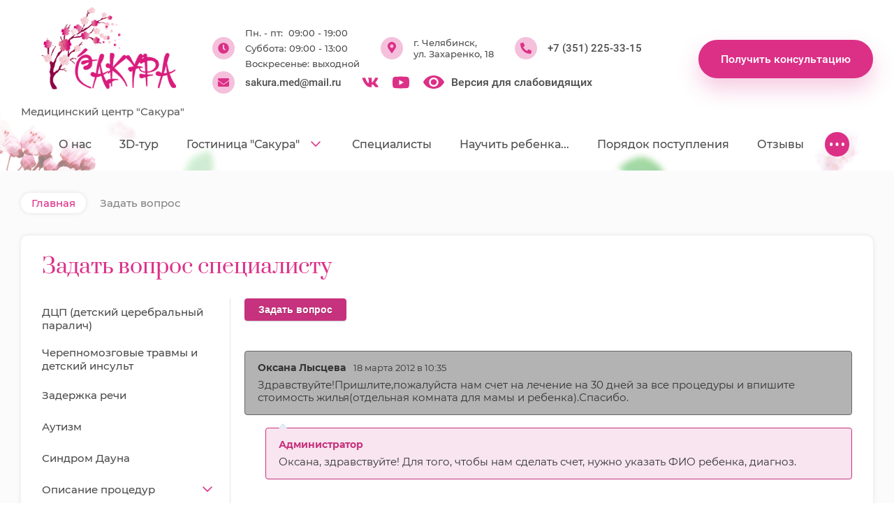

--- FILE ---
content_type: text/html; charset=utf-8
request_url: https://lecheniedcp.ru/zadat_vopros_vrachu/p/132
body_size: 38806
content:
<!DOCTYPE html>
<html lang='ru'>
<head>
<link rel="preload" href="/g/fonts/montserrat/montserrat-t.woff2" as="font" crossorigin>
<link rel="preload" href="/g/fonts/montserrat/montserrat-t-i.woff2" as="font" crossorigin>
<link rel="preload" href="/g/fonts/montserrat/montserrat-e-l.woff2" as="font" crossorigin>
<link rel="preload" href="/g/fonts/montserrat/montserrat-e-l-i.woff2" as="font" crossorigin>
<link rel="preload" href="/g/fonts/montserrat/montserrat-l.woff2" as="font" crossorigin>
<link rel="preload" href="/g/fonts/montserrat/montserrat-l-i.woff2" as="font" crossorigin>
<link rel="preload" href="/g/fonts/montserrat/montserrat-r.woff2" as="font" crossorigin>
<link rel="preload" href="/g/fonts/montserrat/montserrat-r-i.woff2" as="font" crossorigin>
<link rel="preload" href="/g/fonts/montserrat/montserrat-m.woff2" as="font" crossorigin>
<link rel="preload" href="/g/fonts/montserrat/montserrat-m-i.woff2" as="font" crossorigin>
<link rel="preload" href="/g/fonts/montserrat/montserrat-s-b.woff2" as="font" crossorigin>
<link rel="preload" href="/g/fonts/montserrat/montserrat-s-b-i.woff2" as="font" crossorigin>
<link rel="preload" href="/g/fonts/montserrat/montserrat-b.woff2" as="font" crossorigin>
<link rel="preload" href="/g/fonts/montserrat/montserrat-b-i.woff2" as="font" crossorigin>
<link rel="preload" href="/g/fonts/montserrat/montserrat-e-b.woff2" as="font" crossorigin>
<link rel="preload" href="/g/fonts/montserrat/montserrat-e-b-i.woff2" as="font" crossorigin>
<link rel="preload" href="/g/fonts/montserrat/montserrat-bl.woff2" as="font" crossorigin>
<link rel="preload" href="/g/fonts/montserrat/montserrat-bl-i.woff2" as="font" crossorigin>
<link rel="preload" href="/g/fonts/prata/prata-r.woff2" as="font" crossorigin>
<link rel="preload" href="/g/fonts/roboto/roboto-t.woff2" as="font" crossorigin>
<link rel="preload" href="/g/fonts/roboto/roboto-t-i.woff2" as="font" crossorigin>
<link rel="preload" href="/g/fonts/roboto/roboto-l.woff2" as="font" crossorigin>
<link rel="preload" href="/g/fonts/roboto/roboto-l-i.woff2" as="font" crossorigin>
<link rel="preload" href="/g/fonts/roboto/roboto-r.woff2" as="font" crossorigin>
<link rel="preload" href="/g/fonts/roboto/roboto-r-i.woff2" as="font" crossorigin>
<link rel="preload" href="/g/fonts/roboto/roboto-m.woff2" as="font" crossorigin>
<link rel="preload" href="/g/fonts/roboto/roboto-m-i.woff2" as="font" crossorigin>
<link rel="preload" href="/g/fonts/roboto/roboto-b.woff2" as="font" crossorigin>
<link rel="preload" href="/g/fonts/roboto/roboto-b-i.woff2" as="font" crossorigin>
<link rel="preload" href="/g/fonts/roboto/roboto-bl.woff2" as="font" crossorigin>
<link rel="preload" href="/g/fonts/roboto/roboto-bl-i.woff2" as="font" crossorigin>

<link rel="stylesheet" href="/t/v395/images/mosaic/designs/design-i3uefzmx7-1607413690_styles.css" type="text/css"/>
<meta charset="utf-8">
<meta name="robots" content="all">
<title>Задать вопрос специалисту</title>
<meta name="description" content="Задать вопрос специалисту">
<meta name="keywords" content="Задать вопрос врачу">
<meta name="viewport" content="width=device-width, initial-scale=1">
<meta name="format-detection" content="telephone=no">


<script>
 var mapKeys = {
     google: "",
     yandex: ""
 };
 var mosaicDesignId = 2006701;
 var mosaicDesignPrefix = 'i3uefzmx7-1607413690';
 var mosaicTimeZone = 'Europe/Moscow';
</script>


<link rel="stylesheet" href="/g/s3/mosaic/css/ms_site_default.css">
<script src="/g/libs/jquery/1.10.2/jquery.min.js"></script>

 	<script src="/g/s3/mosaic/js/do/do.js?rnd=1769242281"></script>
	<link rel="stylesheet" href="/g/css/styles_articles_tpl.css">
	<link rel="stylesheet" href="/g/s3/mosaic/css/animate.css">
	<link rel="stylesheet" href="/t/v395/images/mosaic/modules_patch.scss.css?rnd=1769242281">
	<script src="/g/s3/misc/form/1.2.0/s3.form.js"></script>

<meta name="yandex-verification" content="c033ba91fc9258f7" />
<meta name="yandex-verification" content="c033ba91fc9258f7" />
<meta name="google-site-verification" content="Yh0l904Nq_gZNY1bn9ZKLAMvaIqeD-Dia6kF1l8WEgc" />

            <!-- 46b9544ffa2e5e73c3c971fe2ede35a5 -->
            <script src='/shared/s3/js/lang/ru.js'></script>
            <script src='/shared/s3/js/common.min.js'></script>
        <link rel='stylesheet' type='text/css' href='/shared/s3/css/calendar.css' /><link rel="stylesheet" href="/g/libs/lightgallery-proxy-to-hs/lightgallery.proxy.to.hs.min.css" media="all" async>
<script src="/g/libs/lightgallery-proxy-to-hs/lightgallery.proxy.to.hs.stub.min.js"></script>
<script src="/g/libs/lightgallery-proxy-to-hs/lightgallery.proxy.to.hs.js" async></script>
<link rel="icon" href="/favicon.ico" type="image/x-icon">
<link rel="canonical" href="https://lecheniedcp.ru/zadat_vopros_vrachu">
<!--s3_require-->
<link rel="stylesheet" href="/g/basestyle/1.0.1/board/board.css" type="text/css"/>
<script type="text/javascript" src="/g/basestyle/1.0.1/board/board.js" async></script>
<script type="text/javascript" src="/g/basestyle/1.0.1/anketa/anketa.js" async></script>
<link rel="stylesheet" href="/g/basestyle/1.0.1/anketa/anketa.css" type="text/css"/>

<link rel="stylesheet" href="/t/v239/images/mosaic/symbols/symbol-iry31woc1_styles.css" type="text/css"/>
<link rel="stylesheet" href="/t/v395/images/site.addons4.scss.css" type="text/css"/>
<link rel="stylesheet" href="/t/v239/images/mosaic/symbols/symbol-ift085pla_styles.css" type="text/css"/>
<link rel="stylesheet" href="/t/v239/images/mosaic/symbols/symbol-i00vee6o7_styles.css" type="text/css"/>
<link rel="stylesheet" href="/t/v239/images/mosaic/symbols/symbol-ihnrl3ixt_styles.css" type="text/css"/>
<link rel="stylesheet" href="/t/v239/images/mosaic/symbols/symbol-iz1ilxd1o_styles.css" type="text/css"/>
<link rel="stylesheet" href="/t/images/__cssbootstrap/theme_1607511928_bootstrap.css" type="text/css"/>
<!--/s3_require-->

<!--s3_goal-->
<script src="/g/s3/goal/1.0.0/s3.goal.js"></script>
<script>new s3.Goal({map:{"12504":{"goal_id":"12504","object_id":"590702","event":"submit","system":"metrika","label":"consult_me","code":"anketa"},"12704":{"goal_id":"12704","object_id":"27173901","event":"submit","system":"metrika","label":"appointment","code":"anketa"}}, goals: [], ecommerce:[]});</script>
<!--/s3_goal-->




			<link id="mosaic-theme-css" rel="stylesheet" href="/t/v395/images/mosaic/themes/i3uefzmx7-1607413690_theme-ifhbgsyln.css">
	<!-- mosaic.head.scripts -->
<!-- Facebook Pixel Code -->
<script>
!function(f,b,e,v,n,t,s)
{if(f.fbq)return;n=f.fbq=function(){n.callMethod?
n.callMethod.apply(n,arguments):n.queue.push(arguments)};
if(!f._fbq)f._fbq=n;n.push=n;n.loaded=!0;n.version='2.0';
n.queue=[];t=b.createElement(e);t.async=!0;
t.src=v;s=b.getElementsByTagName(e)[0];
s.parentNode.insertBefore(t,s)}(window, document,'script',
'https://connect.facebook.net/en_US/fbevents.js');
fbq('init', '1175178936266784');
fbq('track', 'PageView');
</script>
<noscript><img height="1" width="1" style="display:none"
src="https://www.facebook.com/tr?id=1175178936266784&ev=PageView&noscript=1"
/></noscript>
<!-- End Facebook Pixel Code -->
<script type="text/javascript">!function(){var t=document.createElement("script");t.type="text/javascript",t.async=!0,t.src='https://vk.com/js/api/openapi.js?173',t.onload=function(){VK.Retargeting.Init("VK-RTRG-1958200-3KjLz"),VK.Retargeting.Hit()},document.head.appendChild(t)}();</script><noscript><img src="https://vk.com/rtrg?p=VK-RTRG-1958200-3KjLz" style="position:fixed; left:-999px;" alt=""/></noscript>
<script type="text/javascript">!function(){var t=document.createElement("script");t.type="text/javascript",t.async=!0,t.src='https://vk.com/js/api/openapi.js?169',t.onload=function(){VK.Retargeting.Init("VK-RTRG-223643-an8ve"),VK.Retargeting.Hit()},document.head.appendChild(t)}();</script><noscript><img src="https://vk.com/rtrg?p=VK-RTRG-223643-an8ve" style="position:fixed; left:-999px;" alt=""/></noscript>
<!-- /mosaic.head.scripts -->
</head>
<body>
<div class='mosaic-wrap'>
<div class='root root--u-i3uefzmx7' id='i3uefzmx7_0'>

<div class='section section--u-iry31woc1' id='iry31woc1_0' data-do-section='{"screen":{"scroll":false,"smooth":true}}'>
<div class='container container--u-ixmfzpy6a' id='ixmfzpy6a_0'>
<a href='/' class='link-universal link-universal--u-ivsobypw7' id='ivsobypw7_0' data-do-link_universal='{"screen":{"type":"link","popup":"none","eventName":"none","eventElement":"self","eventAction":"","selectedTag":"","linkType":"link","blank":false}}'>
<div class='imageFit imageFit--u-ikz2moafy' id='ikz2moafy_0' data-do-image='{"screen":{"objectFit":"contain","maxWidth":2000,"maxHeight":2000}}'>
<img data-origin-src='/thumb/2/EF-2n97xS6EVFYelbunzwA/r/d/logo_01.png' data-size='1317x828' src='/thumb/2/U62OpK5WcntYkyY_v9-7Kw/2000r2000/d/logo_01.png' alt='logo_0.1' title='' class='imageFit__img imageFit__img--u-ii72gjknc' id='ii72gjknc_0' />
<div class='imageFit__overlay imageFit__overlay--u-i0nbrf60p' id='i0nbrf60p_0'></div>
<div class='imageFit__zoom imageFit__zoom--u-itycwxiei' id='itycwxiei_0'>
<span class='svg_image svg_image--u-i4pygthl4' id='i4pygthl4_0' data-do-svg_image='{"screen":{"stretch":true}}'>

</span>
</div>
</div>
<div class='text text--u-i3u6omxao' id='i3u6omxao_0'>
<span class='text-block-wrap-div' >Медицинский центр "Сакура"</span>
</div>
</a>
<div class='div div--u-iyv5bhbjx' id='iyv5bhbjx_0'>
<div class='div div--u-it91i78y5' id='it91i78y5_0'>
<span class='svg_image svg_image--u-i46fvk662' id='i46fvk662_0' data-do-svg_image='{"screen":{"stretch":false}}'>
<svg width="16" height="16" viewBox="0 0 16 16" fill="none" xmlns="http://www.w3.org/2000/svg" data-prefix="in9mmu95a"><path d="M8 .25A7.749 7.749 0 0 0 .25 8 7.749 7.749 0 0 0 8 15.75 7.749 7.749 0 0 0 15.75 8 7.749 7.749 0 0 0 8 .25zm2.875 9.781l-.625.781a.534.534 0 0 1-.406.22.465.465 0 0 1-.281-.126L7.469 9.344C7.187 9.156 7 8.719 7 8.375V3.5c0-.25.219-.5.5-.5h1c.25 0 .5.25.5.5V8l1.813 1.344c.093.094.187.25.187.375s-.063.25-.125.312z" class="path-imalhe93p"/></svg>
</span>
<div class='list list--u-ipjo4g7gs' id='ipjo4g7gs_0'>
<div class='list__item list__item--u-itl970cmv' id='itl970cmv_0'>
<div class='text text--u-ir2o4mtgu' id='ir2o4mtgu_0'>
<span class='text-block-wrap-div' >Пн. - пт:&nbsp; 09:00 - 19:00</span>
</div>
</div>
<div class='list__item list__item--u-itl970cmv' id='itl970cmv_1'>
<div class='text text--u-ir2o4mtgu' id='ir2o4mtgu_1'>
<span class='text-block-wrap-div' >Суббота: 09:00 - 13:00</span>
</div>
</div>
<div class='list__item list__item--u-itl970cmv' id='itl970cmv_2'>
<div class='text text--u-ir2o4mtgu' id='ir2o4mtgu_2'>
<span class='text-block-wrap-div' >Воскресенье: выходной</span>
</div>
</div>
</div>
</div>
<div class='div div--u-iwruql4f9' id='iwruql4f9_0'>
<span class='svg_image svg_image--u-ik8cu6kco' id='ik8cu6kco_0' data-do-svg_image='{"screen":{"stretch":false}}'>
<svg width="12" height="17" viewBox="0 0 12 17" fill="none" xmlns="http://www.w3.org/2000/svg" data-prefix="ia7m8phai"><path d="M5.375 15.688a.73.73 0 0 0 1.219 0C11.156 9.125 12 8.438 12 6c0-3.313-2.688-6-6-6-3.344 0-6 2.688-6 6 0 2.438.813 3.125 5.375 9.688zM6 8.5A2.468 2.468 0 0 1 3.5 6c0-1.375 1.094-2.5 2.5-2.5 1.375 0 2.5 1.125 2.5 2.5 0 1.406-1.125 2.5-2.5 2.5z" class="path-ithhdnk0e"/></svg>
</span>
<div class='list list--u-irsx06dgi' id='irsx06dgi_0'>
<div class='list__item list__item--u-i6ypu6er2' id='i6ypu6er2_0'>
<div class='text text--u-i2l73lx98' id='i2l73lx98_0'>
<span class='text-block-wrap-div' >г. Челябинск, <br>ул. Захаренко, 18</span>
</div>
</div>
</div>
</div>
<div class='div div--u-ibrpq1ehw' id='ibrpq1ehw_0'>
<span class='svg_image svg_image--u-i8yo09ueo' id='i8yo09ueo_0' data-do-svg_image='{"screen":{"stretch":false}}'>
<svg width="16" height="16" viewBox="0 0 16 16" fill="none" xmlns="http://www.w3.org/2000/svg" data-prefix="ix8c7rm1p"><path d="M15.531 11.313l-3.5-1.5a1.11 1.11 0 0 0-.312-.063.818.818 0 0 0-.563.281l-1.562 1.906c-2.063-1-4.563-3.468-5.531-5.53l1.906-1.563a.827.827 0 0 0 .281-.594 1.16 1.16 0 0 0-.063-.281l-1.5-3.5A.856.856 0 0 0 3.97.03h-.156l-3.25.75C.25.844 0 1.187 0 1.5A14.47 14.47 0 0 0 14.5 16c.313 0 .656-.25.719-.563l.75-3.25v-.156a.856.856 0 0 0-.438-.719z" class="path-i2hrtcg4r"/></svg>
</span>
<div class='list list--u-ildvfvyk6' id='ildvfvyk6_0'>
<div class='list__item list__item--u-ivwg6z4vj' id='ivwg6z4vj_0'>
<a target='_self' href='tel:+73512253315' class='link-universal link-universal--u-ilklvd7uh' id='ilklvd7uh_0' data-do-link_universal='{"screen":{"type":"link","popup":"none","eventName":"none","eventElement":"self","eventAction":"","selectedTag":"","linkType":"phone","blank":false}}'>
<div class='text text--u-ipubftxtf' id='ipubftxtf_0'>
<span class='text-block-wrap-div' >+7 (351) 225-33-15</span>
</div>
</a>
</div>
</div>
</div>
<div class='div div--u-ianex8i3x' id='ianex8i3x_0'>
<span class='svg_image svg_image--u-ikll6jqo9' id='ikll6jqo9_0' data-do-svg_image='{"screen":{"stretch":false}}'>
<svg width="16" height="12" viewBox="0 0 16 12" fill="none" xmlns="http://www.w3.org/2000/svg" data-prefix="ig0w2u0f2"><path d="M15.688 3.969c-.72.562-1.626 1.25-4.813 3.562C10.25 8 9.094 9.031 8 9.031c-1.125 0-2.25-1.031-2.906-1.5C1.906 5.22 1 4.531.28 3.97c-.125-.094-.281 0-.281.156V10.5c0 .844.656 1.5 1.5 1.5h13a1.5 1.5 0 0 0 1.5-1.5V4.125c0-.156-.188-.25-.313-.156zM8 8c.719.031 1.75-.906 2.281-1.281 4.156-3 4.469-3.282 5.406-4.032A.711.711 0 0 0 16 2.095V1.5c0-.813-.688-1.5-1.5-1.5h-13A1.5 1.5 0 0 0 0 1.5v.594c0 .25.094.469.281.594.938.75 1.25 1.03 5.407 4.03C6.218 7.095 7.25 8.032 8 8z" class="path-i3ah0xdgr"/></svg>
</span>
<div class='list list--u-ipbnj3qj5' id='ipbnj3qj5_0'>
<div class='list__item list__item--u-iu8o2xd7t' id='iu8o2xd7t_0'>
<a target='_self' href='mailto:sakura.med@mail.ru' class='link-universal link-universal--u-icedp4srn' id='icedp4srn_0' data-do-link_universal='{"screen":{"type":"link","popup":"none","eventName":"none","eventElement":"self","eventAction":"","selectedTag":"","linkType":"email","blank":false}}'>
<div class='text text--u-i2xcf3vem' id='i2xcf3vem_0'>
<span class='text-block-wrap-div' >sakura.med@mail.ru</span>
</div>
</a>
</div>
</div>
</div>
<div class='div div--u-i48zefar3' id='i48zefar3_0'>
<div class='list list--u-ictx40prv' id='ictx40prv_0'>
<div class='list__item list__item--u-ix0pdoy30' id='ix0pdoy30_0'>
<a target='_blank' href='https://vk.com/mcsakura74' class='link-universal link-universal--u-it3b3dnmx' id='it3b3dnmx_0' data-do-link_universal='{"screen":{"type":"link","popup":"none","eventName":"none","eventElement":"self","eventAction":"","selectedTag":"","linkType":"link","blank":true}}'>
<span class='svg_image svg_image--u-iajsvurqt' id='iajsvurqt_0' data-do-svg_image='{"screen":{"stretch":true}}'>
<svg width="22" height="13" viewBox="0 0 22 13" fill="none" xmlns="http://www.w3.org/2000/svg" data-prefix="ilew99pn1"><path d="M21.29 1.11c.116-.47 0-.86-.704-.86H18.28c-.586 0-.86.313-1.015.664 0 0-1.172 2.852-2.813 4.727-.547.507-.781.703-1.094.703-.117 0-.351-.196-.351-.664V1.11c0-.587-.156-.86-.664-.86H8.75c-.39 0-.586.273-.586.547 0 .547.82.664.899 2.226v3.399c0 .742-.118.898-.43.898-.781 0-2.656-2.89-3.79-6.172C4.61.523 4.376.25 3.79.25H1.484C.86.25.704.563.704.914c0 .625.78 3.633 3.632 7.656 1.914 2.735 4.61 4.18 7.031 4.18 1.445 0 1.64-.313 1.64-.86 0-2.617-.116-2.89.587-2.89.351 0 .937.195 2.304 1.523 1.563 1.563 1.836 2.227 2.696 2.227h2.304c.665 0 .977-.313.782-.977-.43-1.328-3.36-4.14-3.516-4.335-.352-.43-.234-.625 0-1.016 0 0 2.813-3.984 3.125-5.313z" class="path-in15ldp9l"/></svg>
</span>
</a>
</div>
<div class='list__item list__item--u-ix0pdoy30' id='ix0pdoy30_1'>
<a target='_blank' href='https://www.youtube.com/channel/UCCRpS3w5Pi_uDnOzYwuuVYQ/featured' class='link-universal link-universal--u-it3b3dnmx' id='it3b3dnmx_1' data-do-link_universal='{"screen":{"type":"link","popup":"none","eventName":"none","eventElement":"self","eventAction":"","selectedTag":"","linkType":"link","blank":true}}'>
<span class='svg_image svg_image--u-iajsvurqt' id='iajsvurqt_1' data-do-svg_image='{"screen":{"stretch":true}}'>
<svg xmlns="http://www.w3.org/2000/svg" viewBox="0 0 512 358.48" width="512" height="358.48" data-prefix="i6thtsj70"><g data-name="Layer 2"><path d="M501.45 56.09A64.15 64.15 0 0 0 456.33 11C416.26 0 256 0 256 0S95.73 0 55.67 10.55a65.46 65.46 0 0 0-45.13 45.54C0 96.16 0 179.24 0 179.24s0 83.51 10.54 123.15a64.18 64.18 0 0 0 45.13 45.13c40.49 11 200.33 11 200.33 11s160.26 0 200.33-10.54a64.16 64.16 0 0 0 45.13-45.13C512 262.75 512 179.66 512 179.66s.42-83.5-10.55-123.57zM205 256V102.48l133.27 76.76z" data-name="Layer 1" class="path-ickbueugp"/></g></svg>
</span>
</a>
</div>
</div>
</div>
<div class='mosaic-s3-include mosaic-s3-include--u-i9r36j4dd' id='i9r36j4dd_0'>

<div class="site-versions">
	<a href="http://special.lecheniedcp.ru">
		<svg version="1.1" xmlns="http://www.w3.org/2000/svg" xmlns:xlink="http://www.w3.org/1999/xlink" xmlns:ev="http://www.w3.org/2001/xml-events" xml:space="preserve" x="0px" y="0px" baseProfile="full" preserveAspectRatio="none" shape-rendering="geometricPrecision" viewBox="0 0 100 65.3">
			<path fill="#dc3087" d="M50,0C27.9,0,8.9,13,0.2,31.8c-0.3,0.6-0.3,1.2,0,1.8C8.9,52.3,27.9,65.3,50,65.3s41.1-13,49.8-31.8 c0.3-0.6,0.3-1.2,0-1.8C91.1,13,72.1,0,50,0z M50,55.2c-12.5,0-22.5-10.1-22.5-22.5c0-12.5,10.1-22.5,22.5-22.5 c12.5,0,22.5,10.1,22.5,22.5S62.4,55.2,50,55.2z"/>
			<circle fill="#dc3087" cx="50" cy="32.7" r="14.4"/>
		</svg>
		<span>Версия для слабовидящих</span>
	</a>
</div></div>
</div>
<a href='https://lecheniedcp.ru/poluchit-konsultaciyu' class='link-universal link-universal--u-ip3asb5ai' id='ip3asb5ai_0' data-do-link_universal='{"screen":{"type":"link","popup":"none","sidepanel":false,"eventName":"none","eventElement":"self","eventAction":"","selectedTag":"","linkType":"link","blank":false}}'>
<div class='text text--u-i24gyoslg' id='i24gyoslg_0'>
<span class='text-block-wrap-div' >Получить консультацию</span>
</div>
</a>
</div>
</div><div class='section section--u-i7zf6g9pj' id='i7zf6g9pj_0' data-do-section='{"screen":{"scroll":false,"smooth":true}}'>
<div class='container container--u-iggaf522y' id='iggaf522y_0'>

<div class='div div--u-ift085pla' id='ift085pla_0'>
<div class='hor-menu hor-menu--u-ifyvwvvjd' id='ifyvwvvjd_0' data-do-menu_horizontal='{"screen":{"mode":"Popup","cancelForward":false,"more":true,"toLevel":0,"firstClickOpen":false,"delayIn":200,"delayOut":200}}'>
<ul class='hor-menu__list hor-menu__list--u-i3n6zl79e' id='i3n6zl79e_0'>
<li class='hor-menu__item hor-menu__item--u-ihk8y1o8m ' id='ihk8y1o8m_0'>
<a   href='/' class='hor-menu__link hor-menu__link--u-i2942moy6' id='i2942moy6_0'>
<span class='hor-menu__text hor-menu__text--u-ich3997vg' id='ich3997vg_0'>
<span class='text-block-wrap-div' >О нас</span>
</span>
</a>


    </li>
    <li class='hor-menu__item hor-menu__item--u-ihk8y1o8m ' id='ihk8y1o8m_1'>
<a   href='/informaciya_o_sebe' class='hor-menu__link hor-menu__link--u-i2942moy6' id='i2942moy6_1'>
<span class='hor-menu__text hor-menu__text--u-ich3997vg' id='ich3997vg_1'>
<span class='text-block-wrap-div' >3D-тур</span>
</span>
</a>


    </li>
    <li class='hor-menu__item hor-menu__item--u-ihk8y1o8m ' id='ihk8y1o8m_2'>
<a   href='/gostinica-sakura' class='hor-menu__link hor-menu__link--u-i2942moy6' id='i2942moy6_2'>
<span class='hor-menu__text hor-menu__text--u-ich3997vg' id='ich3997vg_2'>
<span class='text-block-wrap-div' >Гостиница "Сакура"</span>
</span>
<span class='hor-menu__icon hor-menu__icon--u-isrof8wh0' id='isrof8wh0_0'></span>
</a>


    <ul class='hor-menu__sub_list hor-menu__sub_list--u-i96el7542' id='i96el7542_0'>
<li class='hor-menu__sub_item hor-menu__sub_item--u-iyoy3hy32 ' id='iyoy3hy32_0'>
<a   href='/pravila-zaseleniya-i-prozhivaniya-v-gostinice' class='hor-menu__sub_link hor-menu__sub_link--u-id79wsylo' id='id79wsylo_0'>
<span class='hor-menu__sub_text hor-menu__sub_text--u-i34k8q2bc' id='i34k8q2bc_0'>
<span class='text-block-wrap-div' >Правила заселения и проживания в гостинице</span>
</span>
</a>

    </li>
    <li class='hor-menu__sub_item hor-menu__sub_item--u-iyoy3hy32 ' id='iyoy3hy32_1'>
<a   href='/prejskurant-na-prozhivanie-v-gostinice' class='hor-menu__sub_link hor-menu__sub_link--u-id79wsylo' id='id79wsylo_1'>
<span class='hor-menu__sub_text hor-menu__sub_text--u-i34k8q2bc' id='i34k8q2bc_1'>
<span class='text-block-wrap-div' >Прейскурант на проживание в гостинице</span>
</span>
</a>

    </li>
    <li class='hor-menu__sub_item hor-menu__sub_item--u-iyoy3hy32 ' id='iyoy3hy32_2'>
<a   href='/prejskurant-na-porchu-imushchestva' class='hor-menu__sub_link hor-menu__sub_link--u-id79wsylo' id='id79wsylo_2'>
<span class='hor-menu__sub_text hor-menu__sub_text--u-i34k8q2bc' id='i34k8q2bc_2'>
<span class='text-block-wrap-div' >Прейскурант на порчу имущества</span>
</span>
</a>

    </li>
    <li class='hor-menu__sub_item hor-menu__sub_item--u-iyoy3hy32 ' id='iyoy3hy32_3'>
<a   href='/dogovor-publichnoj-oferty' class='hor-menu__sub_link hor-menu__sub_link--u-id79wsylo' id='id79wsylo_3'>
<span class='hor-menu__sub_text hor-menu__sub_text--u-i34k8q2bc' id='i34k8q2bc_3'>
<span class='text-block-wrap-div' >Договор публичной оферты</span>
</span>
</a>

    </li>
            </ul></li>
    <li class='hor-menu__item hor-menu__item--u-ihk8y1o8m ' id='ihk8y1o8m_3'>
<a   href='/nashi_specialisty' class='hor-menu__link hor-menu__link--u-i2942moy6' id='i2942moy6_3'>
<span class='hor-menu__text hor-menu__text--u-ich3997vg' id='ich3997vg_3'>
<span class='text-block-wrap-div' >Специалисты</span>
</span>
</a>


    </li>
    <li class='hor-menu__item hor-menu__item--u-ihk8y1o8m ' id='ihk8y1o8m_4'>
<a   href='/menyu' class='hor-menu__link hor-menu__link--u-i2942moy6' id='i2942moy6_4'>
<span class='hor-menu__text hor-menu__text--u-ich3997vg' id='ich3997vg_4'>
<span class='text-block-wrap-div' >Научить ребенка...</span>
</span>
</a>


    </li>
    <li class='hor-menu__item hor-menu__item--u-ihk8y1o8m ' id='ihk8y1o8m_5'>
<a   href='/vnutrenniy-rasporyadok' class='hor-menu__link hor-menu__link--u-i2942moy6' id='i2942moy6_5'>
<span class='hor-menu__text hor-menu__text--u-ich3997vg' id='ich3997vg_5'>
<span class='text-block-wrap-div' >Порядок поступления</span>
</span>
</a>


    </li>
    <li class='hor-menu__item hor-menu__item--u-ihk8y1o8m ' id='ihk8y1o8m_6'>
<a   href='/otzyvy' class='hor-menu__link hor-menu__link--u-i2942moy6' id='i2942moy6_6'>
<span class='hor-menu__text hor-menu__text--u-ich3997vg' id='ich3997vg_6'>
<span class='text-block-wrap-div' >Отзывы</span>
</span>
</a>


    </li>
    <li class='hor-menu__item hor-menu__item--u-ihk8y1o8m ' id='ihk8y1o8m_7'>
<a   href='/prejskurant' class='hor-menu__link hor-menu__link--u-i2942moy6' id='i2942moy6_7'>
<span class='hor-menu__text hor-menu__text--u-ich3997vg' id='ich3997vg_7'>
<span class='text-block-wrap-div' >Прейскурант</span>
</span>
<span class='hor-menu__icon hor-menu__icon--u-isrof8wh0' id='isrof8wh0_1'></span>
</a>


    <ul class='hor-menu__sub_list hor-menu__sub_list--u-i96el7542' id='i96el7542_1'>
<li class='hor-menu__sub_item hor-menu__sub_item--u-iyoy3hy32 ' id='iyoy3hy32_4'>
<a   href='/prejskurant-gor-chelyabinsk-2026' class='hor-menu__sub_link hor-menu__sub_link--u-id79wsylo' id='id79wsylo_4'>
<span class='hor-menu__sub_text hor-menu__sub_text--u-i34k8q2bc' id='i34k8q2bc_4'>
<span class='text-block-wrap-div' >Прейскурант (гор. Челябинск) 2026</span>
</span>
</a>

    </li>
    <li class='hor-menu__sub_item hor-menu__sub_item--u-iyoy3hy32 ' id='iyoy3hy32_5'>
<a   href='/prejskurant-gor-chelyabinsk-2025' class='hor-menu__sub_link hor-menu__sub_link--u-id79wsylo' id='id79wsylo_5'>
<span class='hor-menu__sub_text hor-menu__sub_text--u-i34k8q2bc' id='i34k8q2bc_5'>
<span class='text-block-wrap-div' >Прейскурант (гор. Челябинск) 2025</span>
</span>
</a>

    </li>
            </ul></li>
    <li class='hor-menu__item hor-menu__item--u-ihk8y1o8m ' id='ihk8y1o8m_8'>
<a   href='/kontakty' class='hor-menu__link hor-menu__link--u-i2942moy6' id='i2942moy6_8'>
<span class='hor-menu__text hor-menu__text--u-ich3997vg' id='ich3997vg_8'>
<span class='text-block-wrap-div' >Контакты</span>
</span>
</a>


    </li>
    <li class='hor-menu__item hor-menu__item--u-ihk8y1o8m ' id='ihk8y1o8m_9'>
<a   href='/search' class='hor-menu__link hor-menu__link--u-i2942moy6' id='i2942moy6_9'>
<span class='hor-menu__text hor-menu__text--u-ich3997vg' id='ich3997vg_9'>
<span class='text-block-wrap-div' >Поиск по сайту</span>
</span>
</a>


    </li>
    <li class='hor-menu__item hor-menu__item--u-ihk8y1o8m ' id='ihk8y1o8m_10'>
<a   href='/users' class='hor-menu__link hor-menu__link--u-i2942moy6' id='i2942moy6_10'>
<span class='hor-menu__text hor-menu__text--u-ich3997vg' id='ich3997vg_10'>
<span class='text-block-wrap-div' >Пользователи</span>
</span>
</a>


</li></ul>
<ul class='hor-menu__more_list hor-menu__more_list--u-i8yyykbnr' id='i8yyykbnr_0'>
<li class='hor-menu__item hor-menu__item--u-iid4fq37b' id='iid4fq37b_0'>
<a href='#' class='hor-menu__more_link hor-menu__more_link--u-ima0p6kq1' id='ima0p6kq1_0'>
<span class='hor-menu__text hor-menu__text--u-i06gwd49d' id='i06gwd49d_0'>
<span class='text-block-wrap-div' >...</span>
</span>
</a>
<ul class='hor-menu__sub_list hor-menu__sub_list--u-i2zfv21ev' id='i2zfv21ev_0'>
</ul>
</li>
</ul>
</div>
</div></div>
</div>
<div class='section section--u-ix8g6tqvz' id='ix8g6tqvz_0' data-do-section='{"screen":{"scroll":false,"smooth":true}}'>
<div data-url='/zadat_vopros_vrachu' class='mosaic-crumbs mosaic-crumbs--u-i4mig8te0' id='i4mig8te0_0' data-do-crumbs='{"screen":{"delimiter":"\/","mainPageText":""}}'>
<a href="/" class="mosaic-crumbs__item_link mosaic-crumbs__item_link--u-is9nernq3" ><span class="text-block-wrap-div">Главная</span></a><span class="mosaic-crumbs__delimiter mosaic-crumbs__delimiter--u-igzn2ncvs">/</span><span class="mosaic-crumbs__last mosaic-crumbs__last--u-i6h17k1j3"><span class="text-block-wrap-div">Задать вопрос</span></span>
</div>
<div class='container container--u-iox86eg8r' id='iox86eg8r_0'>
<h1 class='page-title page-title--u-itjt6b0b3' id='itjt6b0b3_0'>
Задать вопрос специалисту
</h1>
<div class='div div--u-ixbkgnmng' id='ixbkgnmng_0'>
<div class='div div--u-ipoat6kfz' id='ipoat6kfz_0'>
<div class='ver-menu ver-menu--u-iigfemx2k' id='iigfemx2k_0' data-do-menu_vertical='{"screen":{"mode":"dropdown","toLevel":0,"firstClickOpen":false,"delayIn":200,"delayOut":200,"cancelForward":false}}'>
<ul class='ver-menu__list ver-menu__list--u-ivyocw1xb' id='ivyocw1xb_0'>
<li class='ver-menu__item ver-menu__item--u-ipnzc6etr ' id='ipnzc6etr_0'>
<a   href='/chto_takoe_dcp_detskiy_cerebralnyy' class='ver-menu__link ver-menu__link--u-ic239q1cp' id='ic239q1cp_0'>
<span class='ver-menu__text ver-menu__text--u-izgk5ypx2' id='izgk5ypx2_0'>
<span class='text-block-wrap-div' >ДЦП (детский церебральный паралич)</span>
</span>
</a>


    </li>
    <li class='ver-menu__item ver-menu__item--u-ipnzc6etr ' id='ipnzc6etr_1'>
<a   href='/insult-i-cherepnomozgovyye-travmy' class='ver-menu__link ver-menu__link--u-ic239q1cp' id='ic239q1cp_1'>
<span class='ver-menu__text ver-menu__text--u-izgk5ypx2' id='izgk5ypx2_1'>
<span class='text-block-wrap-div' >Черепномозговые травмы и детский инсульт</span>
</span>
</a>


    </li>
    <li class='ver-menu__item ver-menu__item--u-ipnzc6etr ' id='ipnzc6etr_2'>
<a   href='/zaderzhka-rechi' class='ver-menu__link ver-menu__link--u-ic239q1cp' id='ic239q1cp_2'>
<span class='ver-menu__text ver-menu__text--u-izgk5ypx2' id='izgk5ypx2_2'>
<span class='text-block-wrap-div' >Задержка речи</span>
</span>
</a>


    </li>
    <li class='ver-menu__item ver-menu__item--u-ipnzc6etr ' id='ipnzc6etr_3'>
<a   href='/autizm' class='ver-menu__link ver-menu__link--u-ic239q1cp' id='ic239q1cp_3'>
<span class='ver-menu__text ver-menu__text--u-izgk5ypx2' id='izgk5ypx2_3'>
<span class='text-block-wrap-div' >Аутизм</span>
</span>
</a>


    </li>
    <li class='ver-menu__item ver-menu__item--u-ipnzc6etr ' id='ipnzc6etr_4'>
<a   href='/sindrom-dauna' class='ver-menu__link ver-menu__link--u-ic239q1cp' id='ic239q1cp_4'>
<span class='ver-menu__text ver-menu__text--u-izgk5ypx2' id='izgk5ypx2_4'>
<span class='text-block-wrap-div' >Синдром Дауна</span>
</span>
</a>


    </li>
    <li class='ver-menu__item ver-menu__item--u-ipnzc6etr ' id='ipnzc6etr_5'>
<a   href='/metodiki-lecheniya' class='ver-menu__link ver-menu__link--u-ic239q1cp' id='ic239q1cp_5'>
<span class='ver-menu__text ver-menu__text--u-izgk5ypx2' id='izgk5ypx2_5'>
<span class='text-block-wrap-div' >Описание процедур</span>
</span>
<span class='ver-menu__icon ver-menu__icon--u-ihkuit97p' id='ihkuit97p_0'></span>
</a>


    <ul class='ver-menu__sub_list ver-menu__sub_list--u-ib54fo163' id='ib54fo163_0'>
<li class='ver-menu__sub_item ver-menu__sub_item--u-ildivnlcc ' id='ildivnlcc_0'>
<a   href='/apparat-innowalk-pro' class='ver-menu__sub_link ver-menu__sub_link--u-ik65zc9ql' id='ik65zc9ql_0'>
<span class='ver-menu__sub_text ver-menu__sub_text--u-i55gx3vbr' id='i55gx3vbr_0'>
<span class='text-block-wrap-div' >Аппарат Innowalk pro</span>
</span>
</a>

    </li>
    <li class='ver-menu__sub_item ver-menu__sub_item--u-ildivnlcc ' id='ildivnlcc_1'>
<a   href='/swash' class='ver-menu__sub_link ver-menu__sub_link--u-ik65zc9ql' id='ik65zc9ql_1'>
<span class='ver-menu__sub_text ver-menu__sub_text--u-i55gx3vbr' id='i55gx3vbr_1'>
<span class='text-block-wrap-div' >Аппарат SWASH (СВОШ)</span>
</span>
</a>

    </li>
    <li class='ver-menu__sub_item ver-menu__sub_item--u-ildivnlcc ' id='ildivnlcc_2'>
<a   href='/aurogramma' class='ver-menu__sub_link ver-menu__sub_link--u-ik65zc9ql' id='ik65zc9ql_2'>
<span class='ver-menu__sub_text ver-menu__sub_text--u-i55gx3vbr' id='i55gx3vbr_2'>
<span class='text-block-wrap-div' >Аурограмма</span>
</span>
</a>

    </li>
    <li class='ver-menu__sub_item ver-menu__sub_item--u-ildivnlcc ' id='ildivnlcc_3'>
<a   href='/bak' class='ver-menu__sub_link ver-menu__sub_link--u-ik65zc9ql' id='ik65zc9ql_3'>
<span class='ver-menu__sub_text ver-menu__sub_text--u-i55gx3vbr' id='i55gx3vbr_3'>
<span class='text-block-wrap-div' >Биоакустическая коррекция (БАК)</span>
</span>
</a>

    </li>
    <li class='ver-menu__sub_item ver-menu__sub_item--u-ildivnlcc ' id='ildivnlcc_4'>
<a   href='/vibroplatforma-galileo-galileo-med-basic' class='ver-menu__sub_link ver-menu__sub_link--u-ik65zc9ql' id='ik65zc9ql_4'>
<span class='ver-menu__sub_text ver-menu__sub_text--u-i55gx3vbr' id='i55gx3vbr_4'>
<span class='text-block-wrap-div' >Виброплатформа Галилео (Galileo Med Basic)</span>
</span>
</a>

    </li>
    <li class='ver-menu__sub_item ver-menu__sub_item--u-ildivnlcc ' id='ildivnlcc_5'>
<a   href='/dvigatelnaya_sensorika' class='ver-menu__sub_link ver-menu__sub_link--u-ik65zc9ql' id='ik65zc9ql_5'>
<span class='ver-menu__sub_text ver-menu__sub_text--u-i55gx3vbr' id='i55gx3vbr_5'>
<span class='text-block-wrap-div' >Двигательная сенсорика</span>
</span>
</a>

    </li>
    <li class='ver-menu__sub_item ver-menu__sub_item--u-ildivnlcc ' id='ildivnlcc_6'>
<a   href='/zanyatiye-afk-v-kostyume-adeli' class='ver-menu__sub_link ver-menu__sub_link--u-ik65zc9ql' id='ik65zc9ql_6'>
<span class='ver-menu__sub_text ver-menu__sub_text--u-i55gx3vbr' id='i55gx3vbr_6'>
<span class='text-block-wrap-div' >Занятие АФК в костюме АДЕЛИ</span>
</span>
</a>

    </li>
    <li class='ver-menu__sub_item ver-menu__sub_item--u-ildivnlcc ' id='ildivnlcc_7'>
<a   href='/zanyatiya-na-interaktivnom-stole' class='ver-menu__sub_link ver-menu__sub_link--u-ik65zc9ql' id='ik65zc9ql_7'>
<span class='ver-menu__sub_text ver-menu__sub_text--u-i55gx3vbr' id='i55gx3vbr_7'>
<span class='text-block-wrap-div' >Занятия на интерактивном столе</span>
</span>
</a>

    </li>
    <li class='ver-menu__sub_item ver-menu__sub_item--u-ildivnlcc ' id='ildivnlcc_8'>
<a   href='/kabina-reabilitacionnaya-sakura' class='ver-menu__sub_link ver-menu__sub_link--u-ik65zc9ql' id='ik65zc9ql_8'>
<span class='ver-menu__sub_text ver-menu__sub_text--u-i55gx3vbr' id='i55gx3vbr_8'>
<span class='text-block-wrap-div' >Кабина реабилитационная «Сакура»</span>
</span>
</a>

    </li>
    <li class='ver-menu__sub_item ver-menu__sub_item--u-ildivnlcc ' id='ildivnlcc_9'>
<a   href='/kitayskiye-metodiki-vosstanovleniya-pri-dtsp' class='ver-menu__sub_link ver-menu__sub_link--u-ik65zc9ql' id='ik65zc9ql_9'>
<span class='ver-menu__sub_text ver-menu__sub_text--u-i55gx3vbr' id='i55gx3vbr_9'>
<span class='text-block-wrap-div' >Китайские методики восстановления при ДЦП</span>
</span>
</a>

    </li>
    <li class='ver-menu__sub_item ver-menu__sub_item--u-ildivnlcc ' id='ildivnlcc_10'>
<a   href='/korvit' class='ver-menu__sub_link ver-menu__sub_link--u-ik65zc9ql' id='ik65zc9ql_10'>
<span class='ver-menu__sub_text ver-menu__sub_text--u-i55gx3vbr' id='i55gx3vbr_10'>
<span class='text-block-wrap-div' >Корвит</span>
</span>
</a>

    </li>
    <li class='ver-menu__sub_item ver-menu__sub_item--u-ildivnlcc ' id='ildivnlcc_11'>
<a   href='/krounoskopiya' class='ver-menu__sub_link ver-menu__sub_link--u-ik65zc9ql' id='ik65zc9ql_11'>
<span class='ver-menu__sub_text ver-menu__sub_text--u-i55gx3vbr' id='i55gx3vbr_11'>
<span class='text-block-wrap-div' >Кроуноскопия</span>
</span>
</a>

    </li>
    <li class='ver-menu__sub_item ver-menu__sub_item--u-ildivnlcc ' id='ildivnlcc_12'>
<a   href='/lfk-dlya-detey-s-dtsp' class='ver-menu__sub_link ver-menu__sub_link--u-ik65zc9ql' id='ik65zc9ql_12'>
<span class='ver-menu__sub_text ver-menu__sub_text--u-i55gx3vbr' id='i55gx3vbr_12'>
<span class='text-block-wrap-div' >ЛФК для детей с дцп</span>
</span>
</a>

    </li>
    <li class='ver-menu__sub_item ver-menu__sub_item--u-ildivnlcc ' id='ildivnlcc_13'>
<a   href='/metodiki-lecheniya-lfk-i-afk' class='ver-menu__sub_link ver-menu__sub_link--u-ik65zc9ql' id='ik65zc9ql_13'>
<span class='ver-menu__sub_text ver-menu__sub_text--u-i55gx3vbr' id='i55gx3vbr_13'>
<span class='text-block-wrap-div' >ЛФК и АФК: методики лечения</span>
</span>
</a>

    </li>
    <li class='ver-menu__sub_item ver-menu__sub_item--u-ildivnlcc ' id='ildivnlcc_14'>
<a   href='/manualnaya-terapiya' class='ver-menu__sub_link ver-menu__sub_link--u-ik65zc9ql' id='ik65zc9ql_14'>
<span class='ver-menu__sub_text ver-menu__sub_text--u-i55gx3vbr' id='i55gx3vbr_14'>
<span class='text-block-wrap-div' >Мануальная терапия</span>
</span>
</a>

    </li>
    <li class='ver-menu__sub_item ver-menu__sub_item--u-ildivnlcc ' id='ildivnlcc_15'>
<a   href='/massazh-pri-dcp' class='ver-menu__sub_link ver-menu__sub_link--u-ik65zc9ql' id='ik65zc9ql_15'>
<span class='ver-menu__sub_text ver-menu__sub_text--u-i55gx3vbr' id='i55gx3vbr_15'>
<span class='text-block-wrap-div' >Массаж при ДЦП</span>
</span>
</a>

    </li>
    <li class='ver-menu__sub_item ver-menu__sub_item--u-ildivnlcc ' id='ildivnlcc_16'>
<a   href='/massazh-stop' class='ver-menu__sub_link ver-menu__sub_link--u-ik65zc9ql' id='ik65zc9ql_16'>
<span class='ver-menu__sub_text ver-menu__sub_text--u-i55gx3vbr' id='i55gx3vbr_16'>
<span class='text-block-wrap-div' >Массаж стоп</span>
</span>
</a>

    </li>
    <li class='ver-menu__sub_item ver-menu__sub_item--u-ildivnlcc ' id='ildivnlcc_17'>
<a   href='/metod-tomatis' class='ver-menu__sub_link ver-menu__sub_link--u-ik65zc9ql' id='ik65zc9ql_17'>
<span class='ver-menu__sub_text ver-menu__sub_text--u-i55gx3vbr' id='i55gx3vbr_17'>
<span class='text-block-wrap-div' >Метод ТОМАТИС</span>
</span>
</a>

    </li>
    <li class='ver-menu__sub_item ver-menu__sub_item--u-ildivnlcc ' id='ildivnlcc_18'>
<a   href='/massazh-guasha' class='ver-menu__sub_link ver-menu__sub_link--u-ik65zc9ql' id='ik65zc9ql_18'>
<span class='ver-menu__sub_text ver-menu__sub_text--u-i55gx3vbr' id='i55gx3vbr_18'>
<span class='text-block-wrap-div' >Массаж "ГУАША"</span>
</span>
</a>

    </li>
    <li class='ver-menu__sub_item ver-menu__sub_item--u-ildivnlcc ' id='ildivnlcc_19'>
<a   href='/ortorent-moto' class='ver-menu__sub_link ver-menu__sub_link--u-ik65zc9ql' id='ik65zc9ql_19'>
<span class='ver-menu__sub_text ver-menu__sub_text--u-i55gx3vbr' id='i55gx3vbr_19'>
<span class='text-block-wrap-div' >Орторент МОТО</span>
</span>
</a>

    </li>
    <li class='ver-menu__sub_item ver-menu__sub_item--u-ildivnlcc ' id='ildivnlcc_20'>
<a   href='/pesochnaya-terapiya' class='ver-menu__sub_link ver-menu__sub_link--u-ik65zc9ql' id='ik65zc9ql_20'>
<span class='ver-menu__sub_text ver-menu__sub_text--u-i55gx3vbr' id='i55gx3vbr_20'>
<span class='text-block-wrap-div' >Песочная арт-терапия</span>
</span>
</a>

    </li>
    <li class='ver-menu__sub_item ver-menu__sub_item--u-ildivnlcc ' id='ildivnlcc_21'>
<a   href='/polimag-0-2' class='ver-menu__sub_link ver-menu__sub_link--u-ik65zc9ql' id='ik65zc9ql_21'>
<span class='ver-menu__sub_text ver-menu__sub_text--u-i55gx3vbr' id='i55gx3vbr_21'>
<span class='text-block-wrap-div' >ПОЛИМАГ-0,2</span>
</span>
</a>

    </li>
    <li class='ver-menu__sub_item ver-menu__sub_item--u-ildivnlcc ' id='ildivnlcc_22'>
<a   href='/praktiki-tujna' class='ver-menu__sub_link ver-menu__sub_link--u-ik65zc9ql' id='ik65zc9ql_22'>
<span class='ver-menu__sub_text ver-menu__sub_text--u-i55gx3vbr' id='i55gx3vbr_22'>
<span class='text-block-wrap-div' >Практики туйна</span>
</span>
</a>

    </li>
    <li class='ver-menu__sub_item ver-menu__sub_item--u-ildivnlcc ' id='ildivnlcc_23'>
<a   href='/programmy-lecheniya-pri-dtsp' class='ver-menu__sub_link ver-menu__sub_link--u-ik65zc9ql' id='ik65zc9ql_23'>
<span class='ver-menu__sub_text ver-menu__sub_text--u-i55gx3vbr' id='i55gx3vbr_23'>
<span class='text-block-wrap-div' >Программы лечения</span>
</span>
</a>

    </li>
    <li class='ver-menu__sub_item ver-menu__sub_item--u-ildivnlcc ' id='ildivnlcc_24'>
<a   href='/protsedura-na-gasheniye-patologicheskikh-refleksov-s-ispolzovaniyem-ukladok-lecheniye-polozheniyem' class='ver-menu__sub_link ver-menu__sub_link--u-ik65zc9ql' id='ik65zc9ql_24'>
<span class='ver-menu__sub_text ver-menu__sub_text--u-i55gx3vbr' id='i55gx3vbr_24'>
<span class='text-block-wrap-div' >Процедура на гашение патологических рефлексов, с использованием укладок, лечение положением</span>
</span>
</a>

    </li>
    <li class='ver-menu__sub_item ver-menu__sub_item--u-ildivnlcc ' id='ildivnlcc_25'>
<a   href='/refleksoterapiya' class='ver-menu__sub_link ver-menu__sub_link--u-ik65zc9ql' id='ik65zc9ql_25'>
<span class='ver-menu__sub_text ver-menu__sub_text--u-i55gx3vbr' id='i55gx3vbr_25'>
<span class='text-block-wrap-div' >Рефлексотерапия</span>
</span>
</a>

    </li>
    <li class='ver-menu__sub_item ver-menu__sub_item--u-ildivnlcc ' id='ildivnlcc_26'>
<a   href='/rechevoj-massazh' class='ver-menu__sub_link ver-menu__sub_link--u-ik65zc9ql' id='ik65zc9ql_26'>
<span class='ver-menu__sub_text ver-menu__sub_text--u-i55gx3vbr' id='i55gx3vbr_26'>
<span class='text-block-wrap-div' >Речевой массаж</span>
</span>
</a>

    </li>
    <li class='ver-menu__sub_item ver-menu__sub_item--u-ildivnlcc ' id='ildivnlcc_27'>
<a   href='/teypirovanie' class='ver-menu__sub_link ver-menu__sub_link--u-ik65zc9ql' id='ik65zc9ql_27'>
<span class='ver-menu__sub_text ver-menu__sub_text--u-i55gx3vbr' id='i55gx3vbr_27'>
<span class='text-block-wrap-div' >Тейпирование</span>
</span>
</a>

    </li>
    <li class='ver-menu__sub_item ver-menu__sub_item--u-ildivnlcc ' id='ildivnlcc_28'>
<a   href='/transkranialnaya-mikropolyarizaciya' class='ver-menu__sub_link ver-menu__sub_link--u-ik65zc9ql' id='ik65zc9ql_28'>
<span class='ver-menu__sub_text ver-menu__sub_text--u-i55gx3vbr' id='i55gx3vbr_28'>
<span class='text-block-wrap-div' >Транскраниальная микрополяризация</span>
</span>
</a>

    </li>
    <li class='ver-menu__sub_item ver-menu__sub_item--u-ildivnlcc ' id='ildivnlcc_29'>
<a   href='/trenazher-nayezdnik' class='ver-menu__sub_link ver-menu__sub_link--u-ik65zc9ql' id='ik65zc9ql_29'>
<span class='ver-menu__sub_text ver-menu__sub_text--u-i55gx3vbr' id='i55gx3vbr_29'>
<span class='text-block-wrap-div' >Тренажер-наездник (иппо-тренажер)</span>
</span>
</a>

    </li>
    <li class='ver-menu__sub_item ver-menu__sub_item--u-ildivnlcc ' id='ildivnlcc_30'>
<a   href='/trenazher-grossa' class='ver-menu__sub_link ver-menu__sub_link--u-ik65zc9ql' id='ik65zc9ql_30'>
<span class='ver-menu__sub_text ver-menu__sub_text--u-i55gx3vbr' id='i55gx3vbr_30'>
<span class='text-block-wrap-div' >Тренажер Гросса</span>
</span>
</a>

    </li>
    <li class='ver-menu__sub_item ver-menu__sub_item--u-ildivnlcc ' id='ildivnlcc_31'>
<a   href='/cvetokorrekciya-ochki-teterinoj' class='ver-menu__sub_link ver-menu__sub_link--u-ik65zc9ql' id='ik65zc9ql_31'>
<span class='ver-menu__sub_text ver-menu__sub_text--u-i55gx3vbr' id='i55gx3vbr_31'>
<span class='text-block-wrap-div' >Цветокоррекция – очки Тетериной</span>
</span>
</a>

    </li>
    <li class='ver-menu__sub_item ver-menu__sub_item--u-ildivnlcc ' id='ildivnlcc_32'>
<a   href='/eeg-monitoring' class='ver-menu__sub_link ver-menu__sub_link--u-ik65zc9ql' id='ik65zc9ql_32'>
<span class='ver-menu__sub_text ver-menu__sub_text--u-i55gx3vbr' id='i55gx3vbr_32'>
<span class='text-block-wrap-div' >ЭЭГ-мониторинг</span>
</span>
</a>

    </li>
            </ul></li>
    <li class='ver-menu__item ver-menu__item--u-ipnzc6etr is-current' id='ipnzc6etr_6'>
<a   href='/zadat_vopros_vrachu' class='ver-menu__link ver-menu__link--u-ic239q1cp' id='ic239q1cp_6'>
<span class='ver-menu__text ver-menu__text--u-izgk5ypx2' id='izgk5ypx2_6'>
<span class='text-block-wrap-div' >Задать вопрос</span>
</span>
</a>


    </li>
    <li class='ver-menu__item ver-menu__item--u-ipnzc6etr ' id='ipnzc6etr_7'>
<a   href='/licenziya' class='ver-menu__link ver-menu__link--u-ic239q1cp' id='ic239q1cp_7'>
<span class='ver-menu__text ver-menu__text--u-izgk5ypx2' id='izgk5ypx2_7'>
<span class='text-block-wrap-div' >Лицензия</span>
</span>
</a>


    </li>
    <li class='ver-menu__item ver-menu__item--u-ipnzc6etr ' id='ipnzc6etr_8'>
<a   href='/bf' class='ver-menu__link ver-menu__link--u-ic239q1cp' id='ic239q1cp_8'>
<span class='ver-menu__text ver-menu__text--u-izgk5ypx2' id='izgk5ypx2_8'>
<span class='text-block-wrap-div' >Благотворительные фонды</span>
</span>
</a>


    </li>
    <li class='ver-menu__item ver-menu__item--u-ipnzc6etr ' id='ipnzc6etr_9'>
<a   href='/poleznaya-informatsiya' class='ver-menu__link ver-menu__link--u-ic239q1cp' id='ic239q1cp_9'>
<span class='ver-menu__text ver-menu__text--u-izgk5ypx2' id='izgk5ypx2_9'>
<span class='text-block-wrap-div' >Полезная информация</span>
</span>
<span class='ver-menu__icon ver-menu__icon--u-ihkuit97p' id='ihkuit97p_1'></span>
</a>


    <ul class='ver-menu__sub_list ver-menu__sub_list--u-ib54fo163' id='ib54fo163_1'>
<li class='ver-menu__sub_item ver-menu__sub_item--u-ildivnlcc ' id='ildivnlcc_33'>
<a   href='/politika-konfidencialnosti' class='ver-menu__sub_link ver-menu__sub_link--u-ik65zc9ql' id='ik65zc9ql_33'>
<span class='ver-menu__sub_text ver-menu__sub_text--u-i55gx3vbr' id='i55gx3vbr_33'>
<span class='text-block-wrap-div' >Политика конфиденциальности</span>
</span>
</a>

    </li>
    <li class='ver-menu__sub_item ver-menu__sub_item--u-ildivnlcc ' id='ildivnlcc_34'>
<a   href='/polzovatelskoe-soglashenie' class='ver-menu__sub_link ver-menu__sub_link--u-ik65zc9ql' id='ik65zc9ql_34'>
<span class='ver-menu__sub_text ver-menu__sub_text--u-i55gx3vbr' id='i55gx3vbr_34'>
<span class='text-block-wrap-div' >Пользовательское соглашение</span>
</span>
</a>

    </li>
    <li class='ver-menu__sub_item ver-menu__sub_item--u-ildivnlcc ' id='ildivnlcc_35'>
<a   href='/politika-informatsionnoy-bezopasnosti-informatsionnykh-sistem-personalnykh-dannykh-obshchestva-s-ogranichennoy-otvetstvennostyu-meditsinskiy-tsentr-sakura' class='ver-menu__sub_link ver-menu__sub_link--u-ik65zc9ql' id='ik65zc9ql_35'>
<span class='ver-menu__sub_text ver-menu__sub_text--u-i55gx3vbr' id='i55gx3vbr_35'>
<span class='text-block-wrap-div' >Политика информационной безопасности информационных систем персональных данных  Общества с ограниченной ответственностью  Медицинский центр «Сакура»</span>
</span>
</a>

    </li>
    <li class='ver-menu__sub_item ver-menu__sub_item--u-ildivnlcc ' id='ildivnlcc_36'>
<a   href='/politika-ispolzovaniya-cookie-fajlov' class='ver-menu__sub_link ver-menu__sub_link--u-ik65zc9ql' id='ik65zc9ql_36'>
<span class='ver-menu__sub_text ver-menu__sub_text--u-i55gx3vbr' id='i55gx3vbr_36'>
<span class='text-block-wrap-div' >Политика использования cookie-файлов</span>
</span>
</a>

    </li>
    <li class='ver-menu__sub_item ver-menu__sub_item--u-ildivnlcc ' id='ildivnlcc_37'>
<a   href='/kak_vernut_nalogovyy_vychet_potrac' class='ver-menu__sub_link ver-menu__sub_link--u-ik65zc9ql' id='ik65zc9ql_37'>
<span class='ver-menu__sub_text ver-menu__sub_text--u-i55gx3vbr' id='i55gx3vbr_37'>
<span class='text-block-wrap-div' >Как вернуть налоговый вычет (потраченные деньги на лечение)</span>
</span>
</a>

    </li>
    <li class='ver-menu__sub_item ver-menu__sub_item--u-ildivnlcc ' id='ildivnlcc_38'>
<a   href='/potrebitelyam-meditsinskikh-uslug' class='ver-menu__sub_link ver-menu__sub_link--u-ik65zc9ql' id='ik65zc9ql_38'>
<span class='ver-menu__sub_text ver-menu__sub_text--u-i55gx3vbr' id='i55gx3vbr_38'>
<span class='text-block-wrap-div' >Потребителям медицинских услуг</span>
</span>
</a>

    </li>
    <li class='ver-menu__sub_item ver-menu__sub_item--u-ildivnlcc ' id='ildivnlcc_39'>
<a   href='/foto' class='ver-menu__sub_link ver-menu__sub_link--u-ik65zc9ql' id='ik65zc9ql_39'>
<span class='ver-menu__sub_text ver-menu__sub_text--u-i55gx3vbr' id='i55gx3vbr_39'>
<span class='text-block-wrap-div' >Наши достижения</span>
</span>
</a>

    </li>
    <li class='ver-menu__sub_item ver-menu__sub_item--u-ildivnlcc ' id='ildivnlcc_40'>
<a   href='/poleznye-stati' class='ver-menu__sub_link ver-menu__sub_link--u-ik65zc9ql' id='ik65zc9ql_40'>
<span class='ver-menu__sub_text ver-menu__sub_text--u-i55gx3vbr' id='i55gx3vbr_40'>
<span class='text-block-wrap-div' >Полезные статьи</span>
</span>
<span class='ver-menu__sub_icon ver-menu__sub_icon--u-i6yf3lebb' id='i6yf3lebb_0'></span>
</a>
<ul class='mosaic-ijks7b5u1 mosaic-ijks7b5u1--u-io2ffmp9m' id='io2ffmp9m_0'>
</ul>

    <ul class='ver-menu__sub_list ver-menu__sub_list--u-ib54fo163' id='ib54fo163_2'>
<li class='ver-menu__sub_item ver-menu__sub_item--u-ildivnlcc ' id='ildivnlcc_41'>
<a   href='/displaziya-tazobedrennogo-sustava' class='ver-menu__sub_link ver-menu__sub_link--u-ik65zc9ql' id='ik65zc9ql_41'>
<span class='ver-menu__sub_text ver-menu__sub_text--u-i55gx3vbr' id='i55gx3vbr_41'>
<span class='text-block-wrap-div' >Дисплазия тазобедренного сустава</span>
</span>
</a>

    </li>
    <li class='ver-menu__sub_item ver-menu__sub_item--u-ildivnlcc ' id='ildivnlcc_42'>
<a   href='/igrovyye-komnaty-i-osobennyye-deti' class='ver-menu__sub_link ver-menu__sub_link--u-ik65zc9ql' id='ik65zc9ql_42'>
<span class='ver-menu__sub_text ver-menu__sub_text--u-i55gx3vbr' id='i55gx3vbr_42'>
<span class='text-block-wrap-div' >Игровые комнаты и "особенные" дети</span>
</span>
</a>

    </li>
    <li class='ver-menu__sub_item ver-menu__sub_item--u-ildivnlcc ' id='ildivnlcc_43'>
<a   href='/inklyuzivnoye-obrazovaniye-problema-vnedreniya-v-realiyakh-rossiyskogo-obrazovaniya' class='ver-menu__sub_link ver-menu__sub_link--u-ik65zc9ql' id='ik65zc9ql_43'>
<span class='ver-menu__sub_text ver-menu__sub_text--u-i55gx3vbr' id='i55gx3vbr_43'>
<span class='text-block-wrap-div' >Инклюзивное образование: проблема внедрения в реалиях российского образования</span>
</span>
</a>

    </li>
    <li class='ver-menu__sub_item ver-menu__sub_item--u-ildivnlcc ' id='ildivnlcc_44'>
<a   href='/kak-projti-komissiyu-mse-v-18-let' class='ver-menu__sub_link ver-menu__sub_link--u-ik65zc9ql' id='ik65zc9ql_44'>
<span class='ver-menu__sub_text ver-menu__sub_text--u-i55gx3vbr' id='i55gx3vbr_44'>
<span class='text-block-wrap-div' >Как пройти комиссию МСЭ в 18 лет?</span>
</span>
</a>

    </li>
    <li class='ver-menu__sub_item ver-menu__sub_item--u-ildivnlcc ' id='ildivnlcc_45'>
<a   href='/krivosheya' class='ver-menu__sub_link ver-menu__sub_link--u-ik65zc9ql' id='ik65zc9ql_45'>
<span class='ver-menu__sub_text ver-menu__sub_text--u-i55gx3vbr' id='i55gx3vbr_45'>
<span class='text-block-wrap-div' >Кривошея</span>
</span>
</a>

    </li>
    <li class='ver-menu__sub_item ver-menu__sub_item--u-ildivnlcc ' id='ildivnlcc_46'>
<a   href='/lgoty-na-rossiyskikh-zheleznykh-dorogakh-rzhd' class='ver-menu__sub_link ver-menu__sub_link--u-ik65zc9ql' id='ik65zc9ql_46'>
<span class='ver-menu__sub_text ver-menu__sub_text--u-i55gx3vbr' id='i55gx3vbr_46'>
<span class='text-block-wrap-div' >Льготы на Российских железных дорогах (РЖД)</span>
</span>
</a>

    </li>
    <li class='ver-menu__sub_item ver-menu__sub_item--u-ildivnlcc ' id='ildivnlcc_47'>
<a   href='/rentgen-pozvonochnika-zachem-ego-delat-i-kogda' class='ver-menu__sub_link ver-menu__sub_link--u-ik65zc9ql' id='ik65zc9ql_47'>
<span class='ver-menu__sub_text ver-menu__sub_text--u-i55gx3vbr' id='i55gx3vbr_47'>
<span class='text-block-wrap-div' >Рентген позвоночника: зачем его делать и когда?</span>
</span>
</a>

    </li>
    <li class='ver-menu__sub_item ver-menu__sub_item--u-ildivnlcc ' id='ildivnlcc_48'>
<a   href='/socrabotnik-dlya-rebenka-invalida' class='ver-menu__sub_link ver-menu__sub_link--u-ik65zc9ql' id='ik65zc9ql_48'>
<span class='ver-menu__sub_text ver-menu__sub_text--u-i55gx3vbr' id='i55gx3vbr_48'>
<span class='text-block-wrap-div' >Соцработник для ребенка-инвалида</span>
</span>
</a>

    </li>
    <li class='ver-menu__sub_item ver-menu__sub_item--u-ildivnlcc ' id='ildivnlcc_49'>
<a   href='/spetskupe-v-poyezde-dlya-osobennykh-passazhirov' class='ver-menu__sub_link ver-menu__sub_link--u-ik65zc9ql' id='ik65zc9ql_49'>
<span class='ver-menu__sub_text ver-menu__sub_text--u-i55gx3vbr' id='i55gx3vbr_49'>
<span class='text-block-wrap-div' >Спецкупе в поезде для "особенных" пассажиров</span>
</span>
</a>

    </li>
    <li class='ver-menu__sub_item ver-menu__sub_item--u-ildivnlcc ' id='ildivnlcc_50'>
<a   href='/statistika-po-detyam-invalidam-v-rf' class='ver-menu__sub_link ver-menu__sub_link--u-ik65zc9ql' id='ik65zc9ql_50'>
<span class='ver-menu__sub_text ver-menu__sub_text--u-i55gx3vbr' id='i55gx3vbr_50'>
<span class='text-block-wrap-div' >Статистика по детям инвалидам в РФ</span>
</span>
</a>

    </li>
    <li class='ver-menu__sub_item ver-menu__sub_item--u-ildivnlcc ' id='ildivnlcc_51'>
<a   href='/u-rebenka-net-druzey-chto-delat' class='ver-menu__sub_link ver-menu__sub_link--u-ik65zc9ql' id='ik65zc9ql_51'>
<span class='ver-menu__sub_text ver-menu__sub_text--u-i55gx3vbr' id='i55gx3vbr_51'>
<span class='text-block-wrap-div' >У ребенка нет друзей. Что делать?</span>
</span>
</a>

    </li>
            </ul></li>
    <li class='ver-menu__sub_item ver-menu__sub_item--u-ildivnlcc ' id='ildivnlcc_52'>
<a   href='/psikhologicheskaya-podderzhka' class='ver-menu__sub_link ver-menu__sub_link--u-ik65zc9ql' id='ik65zc9ql_52'>
<span class='ver-menu__sub_text ver-menu__sub_text--u-i55gx3vbr' id='i55gx3vbr_52'>
<span class='text-block-wrap-div' >Психологическая поддержка</span>
</span>
<span class='ver-menu__sub_icon ver-menu__sub_icon--u-i6yf3lebb' id='i6yf3lebb_1'></span>
</a>
<ul class='mosaic-ijks7b5u1 mosaic-ijks7b5u1--u-io2ffmp9m' id='io2ffmp9m_1'>
</ul>

    <ul class='ver-menu__sub_list ver-menu__sub_list--u-ib54fo163' id='ib54fo163_3'>
<li class='ver-menu__sub_item ver-menu__sub_item--u-ildivnlcc ' id='ildivnlcc_53'>
<a   href='/vy-rodili-invalida-pishite-otkaz-pochemu-v-roddomakh-roditeley-ugovarivayut-otkazatsya-ot-rebenka' class='ver-menu__sub_link ver-menu__sub_link--u-ik65zc9ql' id='ik65zc9ql_53'>
<span class='ver-menu__sub_text ver-menu__sub_text--u-i55gx3vbr' id='i55gx3vbr_53'>
<span class='text-block-wrap-div' >«Вы родили инвалида, пишите отказ». Почему в роддомах родителей уговаривают отказаться от ребенка?</span>
</span>
</a>

    </li>
    <li class='ver-menu__sub_item ver-menu__sub_item--u-ildivnlcc ' id='ildivnlcc_54'>
<a   href='/vysshee-obrazovanie-i-rabota-dlya-lyudej-s-invalidnostyu' class='ver-menu__sub_link ver-menu__sub_link--u-ik65zc9ql' id='ik65zc9ql_54'>
<span class='ver-menu__sub_text ver-menu__sub_text--u-i55gx3vbr' id='i55gx3vbr_54'>
<span class='text-block-wrap-div' >Высшее образование и работа для людей с инвалидностью</span>
</span>
</a>

    </li>
    <li class='ver-menu__sub_item ver-menu__sub_item--u-ildivnlcc ' id='ildivnlcc_55'>
<a   href='/imeet-li-pravo-osobennaya-semya-na-schastlivuyu-zhizn' class='ver-menu__sub_link ver-menu__sub_link--u-ik65zc9ql' id='ik65zc9ql_55'>
<span class='ver-menu__sub_text ver-menu__sub_text--u-i55gx3vbr' id='i55gx3vbr_55'>
<span class='text-block-wrap-div' >Имеет ли право особенная семья на счастливую жизнь?</span>
</span>
</a>

    </li>
    <li class='ver-menu__sub_item ver-menu__sub_item--u-ildivnlcc ' id='ildivnlcc_56'>
<a   href='/kak-pomoch-ustavshey-mame' class='ver-menu__sub_link ver-menu__sub_link--u-ik65zc9ql' id='ik65zc9ql_56'>
<span class='ver-menu__sub_text ver-menu__sub_text--u-i55gx3vbr' id='i55gx3vbr_56'>
<span class='text-block-wrap-div' >Как помочь уставшей маме?</span>
</span>
</a>

    </li>
    <li class='ver-menu__sub_item ver-menu__sub_item--u-ildivnlcc ' id='ildivnlcc_57'>
<a   href='/kak-rasskazat-blizkim-chto-u-vas-osobennyy-rebenok' class='ver-menu__sub_link ver-menu__sub_link--u-ik65zc9ql' id='ik65zc9ql_57'>
<span class='ver-menu__sub_text ver-menu__sub_text--u-i55gx3vbr' id='i55gx3vbr_57'>
<span class='text-block-wrap-div' >Как рассказать близким, что у вас особенный ребенок?</span>
</span>
</a>

    </li>
    <li class='ver-menu__sub_item ver-menu__sub_item--u-ildivnlcc ' id='ildivnlcc_58'>
<a   href='/kak-raspredelit-obyazannosti-po-domashnim-delam-mezhdu-vsemi-chlenami-semi' class='ver-menu__sub_link ver-menu__sub_link--u-ik65zc9ql' id='ik65zc9ql_58'>
<span class='ver-menu__sub_text ver-menu__sub_text--u-i55gx3vbr' id='i55gx3vbr_58'>
<span class='text-block-wrap-div' >Как распределить обязанности по домашним делам между всеми членами семьи?</span>
</span>
</a>

    </li>
    <li class='ver-menu__sub_item ver-menu__sub_item--u-ildivnlcc ' id='ildivnlcc_59'>
<a   href='/kak-reshitsya-eshche-na-detej-imeya-osobennogo-rebenka' class='ver-menu__sub_link ver-menu__sub_link--u-ik65zc9ql' id='ik65zc9ql_59'>
<span class='ver-menu__sub_text ver-menu__sub_text--u-i55gx3vbr' id='i55gx3vbr_59'>
<span class='text-block-wrap-div' >Как решиться ещё на детей, имея особенного ребёнка?</span>
</span>
</a>

    </li>
    <li class='ver-menu__sub_item ver-menu__sub_item--u-ildivnlcc ' id='ildivnlcc_60'>
<a   href='/motivaciya-detej-podrostkov-s-ovz-k-zhizni-cherez-hobbi' class='ver-menu__sub_link ver-menu__sub_link--u-ik65zc9ql' id='ik65zc9ql_60'>
<span class='ver-menu__sub_text ver-menu__sub_text--u-i55gx3vbr' id='i55gx3vbr_60'>
<span class='text-block-wrap-div' >Мотивация детей/подростков с ОВЗ к жизни через хобби</span>
</span>
</a>

    </li>
    <li class='ver-menu__sub_item ver-menu__sub_item--u-ildivnlcc ' id='ildivnlcc_61'>
<a   href='/novaya-professiya-dlya-mamy' class='ver-menu__sub_link ver-menu__sub_link--u-ik65zc9ql' id='ik65zc9ql_61'>
<span class='ver-menu__sub_text ver-menu__sub_text--u-i55gx3vbr' id='i55gx3vbr_61'>
<span class='text-block-wrap-div' >Новая профессия для мамы</span>
</span>
</a>

    </li>
    <li class='ver-menu__sub_item ver-menu__sub_item--u-ildivnlcc ' id='ildivnlcc_62'>
<a   href='/problemy-sotsialnoy-adaptatsii-detey-invalidov' class='ver-menu__sub_link ver-menu__sub_link--u-ik65zc9ql' id='ik65zc9ql_62'>
<span class='ver-menu__sub_text ver-menu__sub_text--u-i55gx3vbr' id='i55gx3vbr_62'>
<span class='text-block-wrap-div' >Проблемы социальной адаптации детей-инвалидов</span>
</span>
</a>

    </li>
    <li class='ver-menu__sub_item ver-menu__sub_item--u-ildivnlcc ' id='ildivnlcc_63'>
<a   href='/stoit-li-derzhatsya-vmeste-osobennym-mamam' class='ver-menu__sub_link ver-menu__sub_link--u-ik65zc9ql' id='ik65zc9ql_63'>
<span class='ver-menu__sub_text ver-menu__sub_text--u-i55gx3vbr' id='i55gx3vbr_63'>
<span class='text-block-wrap-div' >Стоит ли держаться вместе особенным мамам?</span>
</span>
</a>

    </li>
    <li class='ver-menu__sub_item ver-menu__sub_item--u-ildivnlcc ' id='ildivnlcc_64'>
<a   href='/chto-v-vashej-zhizni-horoshego' class='ver-menu__sub_link ver-menu__sub_link--u-ik65zc9ql' id='ik65zc9ql_64'>
<span class='ver-menu__sub_text ver-menu__sub_text--u-i55gx3vbr' id='i55gx3vbr_64'>
<span class='text-block-wrap-div' >Что в Вашей жизни хорошего?</span>
</span>
</a>

    </li>
            </ul></li>
            </ul></li>
    <li class='ver-menu__item ver-menu__item--u-ipnzc6etr ' id='ipnzc6etr_10'>
<a   href='/dostizheniya-nashih-klientov' class='ver-menu__link ver-menu__link--u-ic239q1cp' id='ic239q1cp_10'>
<span class='ver-menu__text ver-menu__text--u-izgk5ypx2' id='izgk5ypx2_10'>
<span class='text-block-wrap-div' >Достижения наших клиентов</span>
</span>
</a>


    </li>
    <li class='ver-menu__item ver-menu__item--u-ipnzc6etr ' id='ipnzc6etr_11'>
<a   href='/videootzyv' class='ver-menu__link ver-menu__link--u-ic239q1cp' id='ic239q1cp_11'>
<span class='ver-menu__text ver-menu__text--u-izgk5ypx2' id='izgk5ypx2_11'>
<span class='text-block-wrap-div' >Видеоотзывы наших клиентов</span>
</span>
</a>


</li></ul>
</div>
</div>
<div class='div div--u-injpbwrlp' id='injpbwrlp_0'>
<div class='content content--u-iaog4mr8y' id='iaog4mr8y_0' data-do-content='{"screen":{"image":false,"gallery":false,"text":false,"headers":true}}'>





<div class="g-page g-page-board">
	<div class="g-board">


		
					<a href="#g-board__form" class="g-button">Задать вопрос</a>
				
					<div class="g-comment-list g-board__comment-list">
									<div class="g-comment "> 	<div class="g-comment__panel">
		<div class="g-comment__author ">Оксана Лысцева</div>
					<time class="g-comment__date">
				18 марта 2012
				в
				10:35
			</time>
					</div>

	<div class="g-comment__text ">
		Здравствуйте!Пришлите,пожалуйста нам счет на лечение на 30 дней за все процедуры и впишите стоимость жилья(отдельная комната для мамы и ребенка).Спасибо.
	</div>

	</div>											<div class="g-comment g-comment--reply g-comment--arrow"> 	<div class="g-comment__panel">
		<div class="g-comment__author g-comment__author--reply">Администратор</div>
					</div>

	<div class="g-comment__text g-comment__text--reply">
		Оксана, здравствуйте! Для того, чтобы нам сделать счет, нужно указать ФИО ребенка, диагноз. 
	</div>

	</div>														<div class="g-comment  g-comment--even"> 	<div class="g-comment__panel">
		<div class="g-comment__author ">юлия</div>
					<time class="g-comment__date">
				27 февраля 2012
				в
				00:52
			</time>
					</div>

	<div class="g-comment__text ">
		органическое порожения центральной систамы . ребенку уже 1 годик не сидит.  не стоит . голову не держит плюс эпилепсия . можно как нибудь к вам записаться побыстрей . ребенок кислородно зависим  состояние на данный момент тяжелое врачи от нас отказались .
	</div>

	</div>											<div class="g-comment g-comment--reply g-comment--arrow"> 	<div class="g-comment__panel">
		<div class="g-comment__author g-comment__author--reply">Администратор</div>
					</div>

	<div class="g-comment__text g-comment__text--reply">
		Юлия, здравствуйте! Прежде, чем обещать, что либо, хотелось бы осмотреть ребенка! Как часто у вас бывают судороги, когда был последний приступ? Вы подключены к аппарату? Как далеко Вы живете от нас?
	</div>

	</div>														<div class="g-comment "> 	<div class="g-comment__panel">
		<div class="g-comment__author ">Светлана</div>
					<time class="g-comment__date">
				24 февраля 2012
				в
				02:57
			</time>
					</div>

	<div class="g-comment__text ">
		Здравствуйте! Моему сыну 14 лет. У нас диагноз эпилепсия. Слышала, что на базе вашего центра проходят лечение дети с аналогичном диагнозом. Можем ли мы попасть к вам в летние месяцы?
	</div>

	</div>											<div class="g-comment g-comment--reply g-comment--arrow"> 	<div class="g-comment__panel">
		<div class="g-comment__author g-comment__author--reply">Администратор</div>
					</div>

	<div class="g-comment__text g-comment__text--reply">
		Светлана, здравствуйте! Да, запись на лето ведется. С таким диагнозом берем детей.
	</div>

	</div>														<div class="g-comment  g-comment--even"> 	<div class="g-comment__panel">
		<div class="g-comment__author ">Мария</div>
					<time class="g-comment__date">
				20 февраля 2012
				в
				23:05
			</time>
					</div>

	<div class="g-comment__text ">
		Здравствуйте!когда будет запись на июль?мы бы хотели к вам попасть.
	</div>

	</div>											<div class="g-comment g-comment--reply g-comment--arrow"> 	<div class="g-comment__panel">
		<div class="g-comment__author g-comment__author--reply">Администратор</div>
					</div>

	<div class="g-comment__text g-comment__text--reply">
		Мария, здравствуйте! Записаться можно сейчас, запись уже идет на июнь. Позвоните по тел. 8(351)235-23-03, запишем. Будем рады видеть Вас, в нашем медицинском центре.
	</div>

	</div>														<div class="g-comment "> 	<div class="g-comment__panel">
		<div class="g-comment__author ">Светлана</div>
					<time class="g-comment__date">
				19 февраля 2012
				в
				07:40
			</time>
					</div>

	<div class="g-comment__text ">
		Добрый день, моей дочке Мирославе 1 год 8 месяцев. Наш диагноз: спастический тетрапарез умеренной степени. Сами не сидим, не ползаем, не ходим.Гипертонус, хуже в ручках. Берете ли вы на ИТР детей нашего возраста( в нашем городе (Киров) делают только по суджоку). И можно ли делать только иголки, без массажа и ЛФК или лечение у вас комплексное?
	</div>

	</div>											<div class="g-comment g-comment--reply g-comment--arrow"> 	<div class="g-comment__panel">
		<div class="g-comment__author g-comment__author--reply">Администратор</div>
					</div>

	<div class="g-comment__text g-comment__text--reply">
		Светлана, здравствуйте! Да берем, причем с удовольствием, т.к. такие детки легче поддаются лечению. Мы можем взять Вас только на ИРТ, но только при условии, что будет в палате свободнное место (не будет комплексных детей). Опять же, при такой форме лучше получить комплексное лечение, эффект будет более заметным. Такой массаж и ЛФК русские не делают. Даже не знаю, как объяснить, вроде что-то делают как и русские, но видимо задействуют какие-то точки, механизмы, дети очень сильно расслабляются, порой засыпают на массаже, растягивают хорошо, суставы разминают, даже у детей с контрактурами. Если с финансами сложно, могу выслать счет для спонсоров. У нас местные мамы берут обычно счет и отправляют по факсу или электронке на все городские предприятия с просьбой о помощи. И им помогают. 
	</div>

	</div>														<div class="g-comment  g-comment--even"> 	<div class="g-comment__panel">
		<div class="g-comment__author ">Александра</div>
					<time class="g-comment__date">
				19 февраля 2012
				в
				01:20
			</time>
					</div>

	<div class="g-comment__text ">
		Здравствуйте!Моему ребенку 3,5 года,родился недоношенным и нам поставили диагноз:перинатальное поражение головного мозга с формированием лейкомаляции в форме гипертензионно-гидроцефального синдрома,аффективных пароксизмов.Ретинопатия недоношенных.ООО.ДХЛЖ.Сейчас он сам не сидит,не ходит,ноги,руки в тонусе.Сам по себе ребенок активный,хорошо двигает ногами,руками,плохо держит голову.Скажите пожалуйста,вы нам сможете помочь и сколько будут стоить процедуры,сколько курс лечения,и можно ли к вам приехать еще с бабушкой,т.к ребенок укачивается только у нее.Да,и еще,он плохо спит,может у вас и для этого есть лечение??Спасибо!
	</div>

	</div>											<div class="g-comment g-comment--reply g-comment--arrow"> 	<div class="g-comment__panel">
		<div class="g-comment__author g-comment__author--reply">Администратор</div>
					</div>

	<div class="g-comment__text g-comment__text--reply">
		Александра, здравствуйте! Да мы беремся за таких деток. Результат будет обязательно, но укаждого ребенка  результаты индивидуальны. Детки у нас отсыпаются (спадает тонус, ВЧД.) да и просто устают на занятиях.Курс лечения составляет 30 дней, стоимость -93000 рублей за 30 лечебных дней. Насчет бабушки. У нас в палате предусмотрено проживание мама+ребенок-5500 рублей в месяц. Есть и квартира в 15 минутах ходьбы-12000 рублей в месяц.
	</div>

	</div>														<div class="g-comment "> 	<div class="g-comment__panel">
		<div class="g-comment__author ">Марина</div>
					<time class="g-comment__date">
				14 февраля 2012
				в
				15:32
			</time>
					</div>

	<div class="g-comment__text ">
		Здравствуйте!Мне 26 лет. С рождения диагноз ДЦП. Я на 5 курсе института,до него у меня проблем с равновесием не было, я не знала, что это такое, но с конца 3 курса стало ухудшаться равновесие, а через 1,5 года мне стало не безопасно передвигаться даже операясь о стенку. А еще такая проблема, правая нога струдом передвигается вперед, просто не хочет идти,как будто живет отдельно от меня. Мне неделю назад сделали томографию головы, результаты были хорошими, не подтверждающие моих жалоб. А сегодня в интернете наткнулась на вас к счастью. Чем вы бы могли мне помочь? Заранее Вас благодарю. До свидания.
	</div>

	</div>											<div class="g-comment g-comment--reply g-comment--arrow"> 	<div class="g-comment__panel">
		<div class="g-comment__author g-comment__author--reply">Администратор</div>
					</div>

	<div class="g-comment__text g-comment__text--reply">
		Марина, здравствуйте! Если можно отправьте на наш ящик описание МРТ, и снимки. Анамнез заболевания у Вас не полный:были ли травмы за последние два года, ушибы, неизвестно какая форма ДЦП. Для установки диагноза необходимо подъехать к нам в центр вместе с мед. картой и всеми обследованиями. 
	</div>

	</div>														<div class="g-comment  g-comment--even"> 	<div class="g-comment__panel">
		<div class="g-comment__author ">Эльвира</div>
					<time class="g-comment__date">
				12 февраля 2012
				в
				22:28
			</time>
					</div>

	<div class="g-comment__text ">
		Здравствуйте ! Моему сыну 7 лет, у нас двойная спастическая гимиплегия . Сам не ходит и практически не сидит , можете ли вы нам помочь? И я знаю , что несколько процедур не делают одновременно а у вас как ? И можно узнать стоимость для нас ?
	</div>

	</div>											<div class="g-comment g-comment--reply g-comment--arrow"> 	<div class="g-comment__panel">
		<div class="g-comment__author g-comment__author--reply">Администратор</div>
					</div>

	<div class="g-comment__text g-comment__text--reply">
		Здравствуйте, Эльвира! Не совсем понятно про &quot;несколько процедур&quot;. Количество процедур получаемых ребенком зависит от состояния ребенка и есть ли судорожная готовность. Стоимость всех процедур в день 3100 рублей (ЛФК, массаж, Э/массаж, иглоукалывание)Если у вас нет эпи. синдрома, то все процедуры вы можете получать.
	</div>

	</div>														<div class="g-comment "> 	<div class="g-comment__panel">
		<div class="g-comment__author ">Она</div>
					<time class="g-comment__date">
				11 февраля 2012
				в
				01:22
			</time>
					</div>

	<div class="g-comment__text ">
		Здравствуйте моему ребенку 13лет. ребенка не раз парализовало после неоднократного лечения эпи синдрома снять приступы не удалось. До парализации ходила говорила. на сей день она лежит, сидит - одна сторона полностью парализована правая . с 4лет совсем не ходит. хотя когда ставишь на ноги опирается. и естественно ЗПР.
	</div>

	</div>											<div class="g-comment g-comment--reply g-comment--arrow"> 	<div class="g-comment__panel">
		<div class="g-comment__author g-comment__author--reply">Администратор</div>
					</div>

	<div class="g-comment__text g-comment__text--reply">
		Здравствуйте! Конечно заочно сказать сложно, нужно осмотреть ребенка. Если есть возможность приезжайте на консультацию. В любом случае после курса лечения появятся результаты. С уважением, Наталья
	</div>

	</div>														<div class="g-comment  g-comment--even"> 	<div class="g-comment__panel">
		<div class="g-comment__author ">Гуля</div>
					<time class="g-comment__date">
				07 февраля 2012
				в
				08:09
			</time>
					</div>

	<div class="g-comment__text ">
		Здравствуйте!Нашему сыну 10 месяцев. Нам поставили диагноз ДЦП спастический тетрапарез, симптоматическая эпилепсия. Можем ли мы пройти лечение в вашем центре и сколько это будет стоить?Какие будут результаты.
	</div>

	</div>											<div class="g-comment g-comment--reply g-comment--arrow"> 	<div class="g-comment__panel">
		<div class="g-comment__author g-comment__author--reply">Администратор</div>
					</div>

	<div class="g-comment__text g-comment__text--reply">
		Гуля, здравствуйте! Все лечение зависит от того насколько часто у Вас бывают приступы, подобрали ли вы препарат ребенку. Если препарат подобран можем принять Вас на массаж и ЛФК. Стоимость лечения составит-1600 руб. в день. Палата-5500 рублей в месяц. По поводу результатов, все очень индивидуально. Спастика уменьшится, ребенок окрепнет, остальные результаты зависят от состояния ребенка.
	</div>

	</div>												</div>
			
	

	<div class="g-pagination">

					<a href="/zadat_vopros_vrachu/p/131" class="g-pagination__item g-pagination__item--prev"></a>
				
					<a href="/zadat_vopros_vrachu" class="g-pagination__item">1</a>
				
					<span class="g-pagination__dots"></span>
		
								<a href="/zadat_vopros_vrachu/p/130" class="g-pagination__item">131</a>
											<a href="/zadat_vopros_vrachu/p/131" class="g-pagination__item">132</a>
											<span class="g-pagination__item g-pagination__item--active">133</span>
											<a href="/zadat_vopros_vrachu/p/133" class="g-pagination__item">134</a>
											<a href="/zadat_vopros_vrachu/p/134" class="g-pagination__item">135</a>
					
		
					<a href="/zadat_vopros_vrachu/p/135" class="g-pagination__item">136</a>
		
					<a href="/zadat_vopros_vrachu/p/133" class="g-pagination__item g-pagination__item--next">Следующая</a>
		
	</div>

			
			<a name="g-board__form"></a>

			<div class="g-header g-header--h2">Задать вопрос</div>

			
			<form method="post" id="form_g-anketa" class="g-board__form" action="#g-board__form">
																					
	
																										
								
								<div class="g-form-field g-form-field--required">
			<div class="g-form-field__title">
			<label for="post_name">
				Имя
									<span class="g-form-field__required-mark">*</span>
							</label>

					</div>
			<div class="g-form-field__value">
										<input  required class=" g-form-control-text g-form-control-value g-form-control--required"  type="text" size="30" maxlength="300" value="" name="post_name" id="post_name" />
									
												</div>
</div>																								
	
																										
								
								<div class="g-form-field">
			<div class="g-form-field__title">
			<label for="post_mail">
				E-mail
							</label>

					</div>
			<div class="g-form-field__value">
										<input  class=" g-form-control-text g-form-control-value" type="email" size="30" maxlength="300" value="" name="post_mail"  id="post_mail"/>
									
												</div>
</div>																								
	
																										
								
								<div class="g-form-field g-form-field--required">
			<div class="g-form-field__title">
			<label for="post_body">
				Текст
									<span class="g-form-field__required-mark">*</span>
							</label>

					</div>
			<div class="g-form-field__value">
										<textarea  required class=" g-form-control-textarea g-form-control-value g-form-control--required" cols="70" rows="7" name="post_body" id="post_body"></textarea>
									
												</div>
</div>																
                                        <label>
                            <input type="checkbox" name="personal_data" value="1"  />
                            <span style="color:red">*</span>
                                                        Я принимаю условия <a href="https://lecheniedcp.ru/polzovatelskoe-soglashenie" target="_self">Пользовательского соглашения</a> и даю своё согласие на обработку моих персональных данных на условиях <a href="https://lecheniedcp.ru/politika-konfidencialnosti" target="_self">Политики конфиденциальности</a>. Информация о персональных данных авторов обращений, направленных в электронном виде, хранится и обрабатывается с соблюдением требований российского законодательства о персональных данных
                        </label>
                                                <br />
                

				
				<div class="g-form-row g-form-row--submit">
					<input type="submit" class="g-button" value="Отправить" onclick="ym(42438339,'reachGoal','question'); return true;" />
				</div>
									<div class="g-notice g-notice--indents">
	Внимание! Отправленное сообщение появится только после проверки администратором сайта!
</div>							<re-captcha data-captcha="recaptcha"
     data-name="captcha"
     data-sitekey="6LcYvrMcAAAAAKyGWWuW4bP1De41Cn7t3mIjHyNN"
     data-lang="ru"
     data-rsize="invisible"
     data-type="image"
     data-theme="light"></re-captcha></form>
			</div>
</div>


</div>
</div>
</div>
</div>
</div>

<div class='section section--u-i00vee6o7' id='i00vee6o7_0' data-do-section='{"screen":{"scroll":false,"smooth":true}}'>
<div class='container container--u-iqjgo51l5' id='iqjgo51l5_0'>
<div class='div div--u-i4quo9fnh' id='i4quo9fnh_0'>
<div class='div div--u-iwltk3q7r' id='iwltk3q7r_0'>
<div class='div div--u-ihc0uatdy' id='ihc0uatdy_0'>
<div class='mosaic-form mosaic-form--u-ijje3s9rc' id='ijje3s9rc_0' data-do-form='{"screen":{"mode":"main","anketa_id":"27173901","initial_state":"{\"anketa_id\":\"27173901\",\"name\":\"\u0417\u0430\u043f\u0438\u0441\u0430\u0442\u044c\u0441\u044f \u043d\u0430 \u043a\u043e\u043d\u0441\u0443\u043b\u044c\u0442\u0430\u0446\u0438\u044e\",\"submit_name\":\"\u041e\u0442\u043f\u0440\u0430\u0432\u0438\u0442\u044c\",\"success_note\":\"\u0421\u043f\u0430\u0441\u0438\u0431\u043e! \u0424\u043e\u0440\u043c\u0430 \u043e\u0442\u043f\u0440\u0430\u0432\u043b\u0435\u043d\u0430\",\"tag_id\":\"ijje3s9rc\",\"symbol_id\":\"symbol-i00vee6o7\",\"change\":false,\"dictionaries\":{\"ivore9xyz\":{\"dictionary_id\":106117901,\"name\":\"\u0412\u0430\u0448\u0435 \u0438\u043c\u044f\",\"type_id\":1,\"required\":true,\"alias\":\"field_100793101\",\"note\":\"\",\"variants\":[],\"params_value\":\"\",\"validator\":\"\",\"change\":false},\"iw3ii2hmc\":{\"dictionary_id\":106118101,\"name\":\"\u0422\u0435\u043b\u0435\u0444\u043e\u043d:\",\"type_id\":15,\"required\":true,\"alias\":\"phone\",\"note\":\"\",\"variants\":[],\"params_value\":\"\",\"validator\":\"__phone__\",\"change\":false},\"ij7b91l4x\":{\"dictionary_id\":107720101,\"name\":\"\u042f \u0441\u043e\u0433\u043b\u0430\u0441\u0435\u043d\/\u0441\u043e\u0433\u043b\u0430\u0441\u043d\u0430 \u043d\u0430 \u043e\u0431\u0440\u0430\u0431\u043e\u0442\u043a\u0443 \u0441\u0432\u043e\u0438\u0445 \u043f\u0435\u0440\u0441\u043e\u043d\u0430\u043b\u044c\u043d\u044b\u0445 \u0434\u0430\u043d\u043d\u044b\u0445:\",\"type_id\":7,\"required\":true,\"alias\":\"field_107720101\",\"note\":\"<span style=\\\"font-size:11px\\\">\u042f \u043f\u0440\u0438\u043d\u0438\u043c\u0430\u044e \u0443\u0441\u043b\u043e\u0432\u0438\u044f <a data-url=\\\"https:\/\/lecheniedcp.ru\/polzovatelskoe-soglashenie\\\" href=\\\"https:\/\/lecheniedcp.ru\/polzovatelskoe-soglashenie\\\" target=\\\"_self\\\">\u041f\u043e\u043b\u044c\u0437\u043e\u0432\u0430\u0442\u0435\u043b\u044c\u0441\u043a\u043e\u0433\u043e \u0441\u043e\u0433\u043b\u0430\u0448\u0435\u043d\u0438\u044f<\/a> \u0438 \u0434\u0430\u044e \u0441\u0432\u043e\u0451 \u0441\u043e\u0433\u043b\u0430\u0441\u0438\u0435 \u043d\u0430 \u043e\u0431\u0440\u0430\u0431\u043e\u0442\u043a\u0443 \u043c\u043e\u0438\u0445 \u043f\u0435\u0440\u0441\u043e\u043d\u0430\u043b\u044c\u043d\u044b\u0445 \u0434\u0430\u043d\u043d\u044b\u0445 \u043d\u0430 \u0443\u0441\u043b\u043e\u0432\u0438\u044f\u0445 <a data-url=\\\"https:\/\/lecheniedcp.ru\/politika-konfidencialnosti\\\" href=\\\"https:\/\/lecheniedcp.ru\/politika-konfidencialnosti\\\" target=\\\"_self\\\">\u041f\u043e\u043b\u0438\u0442\u0438\u043a\u0438 \u043a\u043e\u043d\u0444\u0438\u0434\u0435\u043d\u0446\u0438\u0430\u043b\u044c\u043d\u043e\u0441\u0442\u0438<\/a><\/span><br><span style=\\\"font-size:11px\\\">\u0418\u043d\u0444\u043e\u0440\u043c\u0430\u0446\u0438\u044f \u043e \u043f\u0435\u0440\u0441\u043e\u043d\u0430\u043b\u044c\u043d\u044b\u0445 \u0434\u0430\u043d\u043d\u044b\u0445 \u0430\u0432\u0442\u043e\u0440\u043e\u0432 \u043e\u0431\u0440\u0430\u0449\u0435\u043d\u0438\u0439, \u043d\u0430\u043f\u0440\u0430\u0432\u043b\u0435\u043d\u043d\u044b\u0445 \u0432 \u044d\u043b\u0435\u043a\u0442\u0440\u043e\u043d\u043d\u043e\u043c \u0432\u0438\u0434\u0435, \u0445\u0440\u0430\u043d\u0438\u0442\u0441\u044f \u0438 \u043e\u0431\u0440\u0430\u0431\u0430\u0442\u044b\u0432\u0430\u0435\u0442\u0441\u044f \u0441 \u0441\u043e\u0431\u043b\u044e\u0434\u0435\u043d\u0438\u0435\u043c \u0442\u0440\u0435\u0431\u043e\u0432\u0430\u043d\u0438\u0439 \u0440\u043e\u0441\u0441\u0438\u0439\u0441\u043a\u043e\u0433\u043e \u0437\u0430\u043a\u043e\u043d\u043e\u0434\u0430\u0442\u0435\u043b\u044c\u0441\u0442\u0432\u0430 \u043e \u043f\u0435\u0440\u0441\u043e\u043d\u0430\u043b\u044c\u043d\u044b\u0445 \u0434\u0430\u043d\u043d\u044b\u0445<\/span>\",\"variants\":[],\"params_value\":\"\",\"validator\":\"\",\"change\":false}}}","nativeStyle":true,"showTitleAfterSend":false,"disabledNativeStyleSelect":false}}'>
<form id="ik2l5pnzd_0" action="#" class="mosaic-form__form mosaic-form__form--u-ik2l5pnzd" data-s3-anketa-id="27173901"><div id="ijqjmqltj_0" class="mosaic-form__title mosaic-form__title--u-ijqjmqltj"><span class="text-block-wrap-div">Записаться на консультацию</span></div><div id="ifqvr48up_0" class="div div--u-ifqvr48up"><div id="iybyfbm8r_0" class="text text--u-iybyfbm8r"><span class="text-block-wrap-div">Первый медицинский центр в России, оказывающий с 2011 года эффективные комплексные услуги по лечению и абилитации людей с ДЦП, расстройством аутического спектра, последствиями инсульта и черепно-мозговыми травмами</span></div></div><div id="iwoz00ttq_0" class="div div--u-iwoz00ttq"><div id="iopq2vjb8_0" class="div div--u-iopq2vjb8"><div id="ivore9xyz_0" data-type-field="text" data-field-position="0" class="mosaic-form__field mosaic-form__field--u-ivore9xyz" data-do-input='{"screen":{"type_id":1,"type_field":"text","required":true,"maxlength":100,"dictionary_id":106117901,"alias":"field_100793101"}}'><!--noindex--><div id="ibw2v9pwr_0" class="mosaic-form__error mosaic-form__error--u-ibw2v9pwr is-removed" data-nosnippet=""><span class="text-block-wrap-div">это поле обязательно для заполнения</span></div><!--/noindex--><div id="ihx8r4mn9_0" class="mosaic-form__header mosaic-form__header--u-ihx8r4mn9 is-removed"><span id="idh0lfrm6_0" class="mosaic-form__name mosaic-form__name--u-idh0lfrm6"><span class="text-block-wrap-div">Ваше имя</span></span><span id="i492yueht_0" class="mosaic-form__required mosaic-form__required--u-i492yueht"><span class="text-block-wrap-div">*
    </span></span></div><div id="i3u8uwzhh_0" class="mosaic-form__body mosaic-form__body--u-i3u8uwzhh"><div id="i7ole75ty_0" class="mosaic-form__icon mosaic-form__icon--u-i7ole75ty"><span id="i3ruoc3k5_0" class="svg_image svg_image--u-i3ruoc3k5"></span></div><input id="iw8nm4hhg_0" type="text" placeholder="Введите ваше имя*" class="mosaic-form__text mosaic-form__text--u-iw8nm4hhg"></div><div id="i533wi68w_0" class="mosaic-form__note mosaic-form__note--u-i533wi68w is-removed"></div></div></div><div id="i15712xxk_0" class="div div--u-i15712xxk"><div id="iw3ii2hmc_0" data-type-field="phone" data-field-position="1" class="mosaic-form__field mosaic-form__field--u-iw3ii2hmc" data-do-input_phone='{"screen":{"type_id":15,"required":true,"dictionary_id":106118101,"validator":"__phone__","alias":"phone"}}'><!--noindex--><div id="ie2wrvwlo_0" class="mosaic-form__error mosaic-form__error--u-ie2wrvwlo is-removed" data-nosnippet=""><span class="text-block-wrap-div">это поле обязательно для заполнения</span></div><!--/noindex--><div id="iuv8plsrx_0" class="mosaic-form__header mosaic-form__header--u-iuv8plsrx is-removed"><span id="icnr1y0j7_0" class="mosaic-form__name mosaic-form__name--u-icnr1y0j7"><span class="text-block-wrap-div">Телефон:</span></span><span id="i4igwb1ak_0" class="mosaic-form__required mosaic-form__required--u-i4igwb1ak"><span class="text-block-wrap-div">*
    </span></span></div><div id="iynyyh7dc_0" class="mosaic-form__body mosaic-form__body--u-iynyyh7dc"><div id="i0b1hflgf_0" class="mosaic-form__icon mosaic-form__icon--u-i0b1hflgf"><span id="ilg6064qd_0" class="svg_image svg_image--u-ilg6064qd"></span></div><input id="iryg2bvkr_0" type="tel" placeholder="Номер телефона/e-mail*" class="mosaic-form__text mosaic-form__text--u-iryg2bvkr"></div><div id="idj89mv1x_0" class="mosaic-form__note mosaic-form__note--u-idj89mv1x is-removed"></div></div></div><div id="i4ckclmmf_0" class="div div--u-i4ckclmmf"><button id="igllb5cit_0" class="mosaic-form__button mosaic-form__button--u-igllb5cit"><span id="i8yvz4zd2_0" class="button__text button__text--u-i8yvz4zd2"><span class="text-block-wrap-div">Записаться сейчас</span></span></button></div></div><div id="i8zy7uprm_0" class="div div--u-i8zy7uprm"><div id="ij7b91l4x_0" data-type-field="checkbox" data-field-position="2" class="mosaic-form__field mosaic-form__field--u-ij7b91l4x" data-do-checkbox='{"screen":{"type_id":7,"required":true,"dictionary_id":107720101,"alias":"field_107720101"}}'><!--noindex--><div id="iym7cai7k_0" class="mosaic-form__error mosaic-form__error--u-iym7cai7k is-removed" data-nosnippet=""><span class="text-block-wrap-div">это поле обязательно для заполнения</span></div><!--/noindex--><div id="ijux1lthk_0" class="mosaic-form__header mosaic-form__header--u-ijux1lthk is-removed"><span id="ikhr4pjk8_0" class="mosaic-form__name mosaic-form__name--u-ikhr4pjk8"><span class="text-block-wrap-div">Я согласен/согласна на обработку своих персональных данных:</span></span><span id="ip68pejhj_0" class="mosaic-form__required mosaic-form__required--u-ip68pejhj"><span class="text-block-wrap-div">*
    </span></span></div><label id="iqs1m4ja7_0" class="mosaic-form__label mosaic-form__label--u-iqs1m4ja7"><input id="ijv448nnv_0" type="checkbox" value="Да" class="mosaic-form__checkbox mosaic-form__checkbox--u-ijv448nnv"><span id="i765jk703_0" class="mosaic-form__checkbox-icon mosaic-form__checkbox-icon--u-i765jk703"></span><span id="i1e53mw90_0" class="mosaic-form__value mosaic-form__value--u-i1e53mw90"><span class="text-block-wrap-div">Да</span></span></label><div id="iqp4nmdaq_0" class="mosaic-form__note mosaic-form__note--u-iqp4nmdaq"><span class="text-block-wrap-div"><span style="font-size:11px">Я принимаю условия <a data-url="https://lecheniedcp.ru/polzovatelskoe-soglashenie" href="https://lecheniedcp.ru/polzovatelskoe-soglashenie" target="_self">Пользовательского соглашения</a> и даю своё согласие на обработку моих персональных данных на условиях <a data-url="https://lecheniedcp.ru/politika-konfidencialnosti" href="https://lecheniedcp.ru/politika-konfidencialnosti" target="_self">Политики конфиденциальности</a></span><br><span style="font-size:11px">Информация о персональных данных авторов обращений, направленных в электронном виде, хранится и обрабатывается с соблюдением требований российского законодательства о персональных данных</span></span></div></div></div><re-captcha data-captcha="recaptcha"
     data-name="captcha"
     data-sitekey="6LcYvrMcAAAAAKyGWWuW4bP1De41Cn7t3mIjHyNN"
     data-lang="ru"
     data-rsize="invisible"
     data-type="image"
     data-theme="light"></re-captcha></form><!--noindex--><div id="ik99ch0bo_0" class="mosaic-form__success mosaic-form__success--u-ik99ch0bo is-removed" data-nosnippet=""><div id="isjnluthz_0" class="mosaic-form__success__text mosaic-form__success__text--u-isjnluthz"><span class="text-block-wrap-div">Спасибо! Форма отправлена</span></div></div><!--/noindex-->
</div>
</div>
</div>
</div>
</div>
</div>
<div class='section section--u-ihnrl3ixt' id='ihnrl3ixt_0' data-do-section='{"screen":{"scroll":false,"smooth":true}}'>
<div class='container container--u-ijwcnyc38' id='ijwcnyc38_0'>
<div class='div div--u-i78whn4b2' id='i78whn4b2_0'>
<a href='/' class='link-universal link-universal--u-iujsp4nh7' id='iujsp4nh7_0' data-do-link_universal='{"screen":{"type":"link","popup":"none","eventName":"none","eventElement":"self","eventAction":"","selectedTag":"","linkType":"link","blank":false}}'>
<div class='imageFit imageFit--u-ivu3pzle6' id='ivu3pzle6_0' data-do-image='{"screen":{"objectFit":"contain","maxWidth":2000,"maxHeight":2000}}'>
<img data-origin-src='/thumb/2/EF-2n97xS6EVFYelbunzwA/r/d/logo_01.png' data-size='1317x828' src='/thumb/2/U62OpK5WcntYkyY_v9-7Kw/2000r2000/d/logo_01.png' alt='logo_0.1' title='' class='imageFit__img imageFit__img--u-i91ndqk2j' id='i91ndqk2j_0' />
<div class='imageFit__overlay imageFit__overlay--u-ik1i7enjd' id='ik1i7enjd_0'></div>
<div class='imageFit__zoom imageFit__zoom--u-ie002g6ai' id='ie002g6ai_0'>
<span class='svg_image svg_image--u-in61s7m6b' id='in61s7m6b_0' data-do-svg_image='{"screen":{"stretch":true}}'>

</span>
</div>
</div>
</a>
<div class='div div--u-iz3my25e2' id='iz3my25e2_0'>
<span class='svg_image svg_image--u-i6m2ad5zd' id='i6m2ad5zd_0' data-do-svg_image='{"screen":{"stretch":false}}'>
<svg width="16" height="16" viewBox="0 0 16 16" fill="none" xmlns="http://www.w3.org/2000/svg" data-prefix="in9mmu95a"><path d="M8 .25A7.749 7.749 0 0 0 .25 8 7.749 7.749 0 0 0 8 15.75 7.749 7.749 0 0 0 15.75 8 7.749 7.749 0 0 0 8 .25zm2.875 9.781l-.625.781a.534.534 0 0 1-.406.22.465.465 0 0 1-.281-.126L7.469 9.344C7.187 9.156 7 8.719 7 8.375V3.5c0-.25.219-.5.5-.5h1c.25 0 .5.25.5.5V8l1.813 1.344c.093.094.187.25.187.375s-.063.25-.125.312z" class="path-imalhe93p"/></svg>
</span>
<div class='list list--u-iyrvllozb' id='iyrvllozb_0'>
<div class='list__item list__item--u-ijbs7pkjw' id='ijbs7pkjw_0'>
<div class='text text--u-io3poq7ql' id='io3poq7ql_0'>
<span class='text-block-wrap-div' >Пн. - пт: 09:00 - 19:00</span>
</div>
</div>
<div class='list__item list__item--u-ijbs7pkjw' id='ijbs7pkjw_1'>
<div class='text text--u-io3poq7ql' id='io3poq7ql_1'>
<span class='text-block-wrap-div' >Суббота: 09:00 - 13:00</span>
</div>
</div>
<div class='list__item list__item--u-ijbs7pkjw' id='ijbs7pkjw_2'>
<div class='text text--u-io3poq7ql' id='io3poq7ql_2'>
<span class='text-block-wrap-div' >Воскресенье: выходной</span>
</div>
</div>
</div>
</div>
<div class='div div--u-iiqb5sckd' id='iiqb5sckd_0'>
<span class='svg_image svg_image--u-iigvnecrs' id='iigvnecrs_0' data-do-svg_image='{"screen":{"stretch":false}}'>
<svg width="12" height="17" viewBox="0 0 12 17" fill="none" xmlns="http://www.w3.org/2000/svg" data-prefix="ia7m8phai"><path d="M5.375 15.688a.73.73 0 0 0 1.219 0C11.156 9.125 12 8.438 12 6c0-3.313-2.688-6-6-6-3.344 0-6 2.688-6 6 0 2.438.813 3.125 5.375 9.688zM6 8.5A2.468 2.468 0 0 1 3.5 6c0-1.375 1.094-2.5 2.5-2.5 1.375 0 2.5 1.125 2.5 2.5 0 1.406-1.125 2.5-2.5 2.5z" class="path-ithhdnk0e"/></svg>
</span>
<div class='list list--u-i0rzs5l7j' id='i0rzs5l7j_0'>
<div class='list__item list__item--u-izxk1bmtx' id='izxk1bmtx_0'>
<div class='text text--u-is27w440y' id='is27w440y_0'>
<span class='text-block-wrap-div' >г. Челябинск, <br>ул. Захаренко, 18</span>
</div>
</div>
</div>
</div>
<div class='div div--u-idlncr6z4' id='idlncr6z4_0'>
<span class='svg_image svg_image--u-ixrevcyrg' id='ixrevcyrg_0' data-do-svg_image='{"screen":{"stretch":false}}'>
<svg width="16" height="16" viewBox="0 0 16 16" fill="none" xmlns="http://www.w3.org/2000/svg" data-prefix="ix8c7rm1p"><path d="M15.531 11.313l-3.5-1.5a1.11 1.11 0 0 0-.312-.063.818.818 0 0 0-.563.281l-1.562 1.906c-2.063-1-4.563-3.468-5.531-5.53l1.906-1.563a.827.827 0 0 0 .281-.594 1.16 1.16 0 0 0-.063-.281l-1.5-3.5A.856.856 0 0 0 3.97.03h-.156l-3.25.75C.25.844 0 1.187 0 1.5A14.47 14.47 0 0 0 14.5 16c.313 0 .656-.25.719-.563l.75-3.25v-.156a.856.856 0 0 0-.438-.719z" class="path-i2hrtcg4r"/></svg>
</span>
<div class='list list--u-i0atn9gum' id='i0atn9gum_0'>
<div class='list__item list__item--u-i23riqswu' id='i23riqswu_0'>
<a target='_self' href='tel:+73512253315' class='link-universal link-universal--u-iu2w2nu4b' id='iu2w2nu4b_0' data-do-link_universal='{"screen":{"type":"link","popup":"none","eventName":"none","eventElement":"self","eventAction":"","selectedTag":"","linkType":"phone","blank":false}}'>
<div class='text text--u-i1wqmg26s' id='i1wqmg26s_0'>
<span class='text-block-wrap-div' >+7 (351) 225-3315</span>
</div>
</a>
</div>
</div>
</div>
<div class='div div--u-iblv9cpg5' id='iblv9cpg5_0'>
<span class='svg_image svg_image--u-i9yun2ej9' id='i9yun2ej9_0' data-do-svg_image='{"screen":{"stretch":false}}'>
<svg width="16" height="12" viewBox="0 0 16 12" fill="none" xmlns="http://www.w3.org/2000/svg" data-prefix="ig0w2u0f2"><path d="M15.688 3.969c-.72.562-1.626 1.25-4.813 3.562C10.25 8 9.094 9.031 8 9.031c-1.125 0-2.25-1.031-2.906-1.5C1.906 5.22 1 4.531.28 3.97c-.125-.094-.281 0-.281.156V10.5c0 .844.656 1.5 1.5 1.5h13a1.5 1.5 0 0 0 1.5-1.5V4.125c0-.156-.188-.25-.313-.156zM8 8c.719.031 1.75-.906 2.281-1.281 4.156-3 4.469-3.282 5.406-4.032A.711.711 0 0 0 16 2.095V1.5c0-.813-.688-1.5-1.5-1.5h-13A1.5 1.5 0 0 0 0 1.5v.594c0 .25.094.469.281.594.938.75 1.25 1.03 5.407 4.03C6.218 7.095 7.25 8.032 8 8z" class="path-i3ah0xdgr"/></svg>
</span>
<div class='list list--u-ip0dpiadp' id='ip0dpiadp_0'>
<div class='list__item list__item--u-ih3rdzife' id='ih3rdzife_0'>
<a target='_self' href='mailto:sakura.med@mail.ru' class='link-universal link-universal--u-i6y6iow17' id='i6y6iow17_0' data-do-link_universal='{"screen":{"type":"link","popup":"none","eventName":"none","eventElement":"self","eventAction":"","selectedTag":"","linkType":"email","blank":false}}'>
<div class='text text--u-igxxadrem' id='igxxadrem_0'>
<span class='text-block-wrap-div' >sakura.med@mail.ru</span>
</div>
</a>
</div>
</div>
</div>
<div class='div div--u-isk2xkjd0' id='isk2xkjd0_0'>
<div class='list list--u-ibdfuplag' id='ibdfuplag_0'>
<div class='list__item list__item--u-i2gya2gtf' id='i2gya2gtf_0'>
<a target='_blank' href='https://vk.com/mcsakura74' class='link-universal link-universal--u-i0sl91me0' id='i0sl91me0_0' data-do-link_universal='{"screen":{"type":"link","popup":"none","eventName":"none","eventElement":"self","eventAction":"","selectedTag":"","linkType":"link","blank":true}}'>
<span class='svg_image svg_image--u-iaz4xuqj4' id='iaz4xuqj4_0' data-do-svg_image='{"screen":{"stretch":true}}'>
<svg width="22" height="13" viewBox="0 0 22 13" fill="none" xmlns="http://www.w3.org/2000/svg" data-prefix="ilew99pn1"><path d="M21.29 1.11c.116-.47 0-.86-.704-.86H18.28c-.586 0-.86.313-1.015.664 0 0-1.172 2.852-2.813 4.727-.547.507-.781.703-1.094.703-.117 0-.351-.196-.351-.664V1.11c0-.587-.156-.86-.664-.86H8.75c-.39 0-.586.273-.586.547 0 .547.82.664.899 2.226v3.399c0 .742-.118.898-.43.898-.781 0-2.656-2.89-3.79-6.172C4.61.523 4.376.25 3.79.25H1.484C.86.25.704.563.704.914c0 .625.78 3.633 3.632 7.656 1.914 2.735 4.61 4.18 7.031 4.18 1.445 0 1.64-.313 1.64-.86 0-2.617-.116-2.89.587-2.89.351 0 .937.195 2.304 1.523 1.563 1.563 1.836 2.227 2.696 2.227h2.304c.665 0 .977-.313.782-.977-.43-1.328-3.36-4.14-3.516-4.335-.352-.43-.234-.625 0-1.016 0 0 2.813-3.984 3.125-5.313z" class="path-in15ldp9l"/></svg>
</span>
</a>
</div>
<div class='list__item list__item--u-i2gya2gtf' id='i2gya2gtf_1'>
<a target='_blank' href='https://www.youtube.com/channel/UCCRpS3w5Pi_uDnOzYwuuVYQ/featured' class='link-universal link-universal--u-i0sl91me0' id='i0sl91me0_1' data-do-link_universal='{"screen":{"type":"link","popup":"none","eventName":"none","eventElement":"self","eventAction":"","selectedTag":"","linkType":"link","blank":true}}'>
<span class='svg_image svg_image--u-iaz4xuqj4' id='iaz4xuqj4_1' data-do-svg_image='{"screen":{"stretch":true}}'>
<svg xmlns="http://www.w3.org/2000/svg" viewBox="0 0 512 358.48" width="512" height="358.48" data-prefix="ituuwcpiv"><g data-name="Layer 2"><path d="M501.45 56.09A64.15 64.15 0 0 0 456.33 11C416.26 0 256 0 256 0S95.73 0 55.67 10.55a65.46 65.46 0 0 0-45.13 45.54C0 96.16 0 179.24 0 179.24s0 83.51 10.54 123.15a64.18 64.18 0 0 0 45.13 45.13c40.49 11 200.33 11 200.33 11s160.26 0 200.33-10.54a64.16 64.16 0 0 0 45.13-45.13C512 262.75 512 179.66 512 179.66s.42-83.5-10.55-123.57zM205 256V102.48l133.27 76.76z" data-name="Layer 1" class="path-i7nunoe0m"/></g></svg>
</span>
</a>
</div>
</div>
</div>
</div>
<div class='div div--u-ipj06tdft' id='ipj06tdft_0'>
<div class='column-menu column-menu--u-isrmzq7ms' id='isrmzq7ms_0' data-do-menu_column='{"screen":{"mode":"column","column":3,"direction":"bottom","dropdown":false,"delayIn":200,"delayOut":200,"toLevel":0,"more":false,"build":"vertical","cancelForward":false,"firstClick":false},"(min-width: 1280px)":{"toLevel":0}}'>
      
                        
                                                            
                                                                              
                                                                                                                                                                                                                                              
                                                                              
                                                                              
                                                                              
                                                                              
                                                                                                                                                              
                                                                              
                                                                              
                                                                              
                        
      
                        <ul id="ibtwo4n0a_0" class="column-menu__list column-menu__list--u-ibtwo4n0a">
                                                                                                                        <li id="i6eexwb4o_0" class="column-menu__item column-menu__item--u-i6eexwb4o">
              <a
                id="icc7orgap_0"
                class="column-menu__link column-menu__link--u-icc7orgap"
                 href="/"                              >
                <span id="i55jw9bei_0" class="column-menu__text column-menu__text--u-i55jw9bei">О нас</span>
                              </a>
                                                                </li>
                                                                                                                                                                        <li id="i6eexwb4o_1" class="column-menu__item column-menu__item--u-i6eexwb4o">
              <a
                id="icc7orgap_1"
                class="column-menu__link column-menu__link--u-icc7orgap"
                 href="/informaciya_o_sebe"                              >
                <span id="i55jw9bei_1" class="column-menu__text column-menu__text--u-i55jw9bei">3D-тур</span>
                              </a>
                                                                </li>
                                                                                                                        </ul><ul id="ibtwo4n0a_1" class="column-menu__list column-menu__list--u-ibtwo4n0a">
                                                                                                                      <li id="i6eexwb4o_2" class="column-menu__item column-menu__item--u-i6eexwb4o">
              <a
                id="icc7orgap_2"
                class="column-menu__link column-menu__link--u-icc7orgap"
                 href="/gostinica-sakura"                              >
                <span id="i55jw9bei_2" class="column-menu__text column-menu__text--u-i55jw9bei">Гостиница "Сакура"</span>
                                <span id="i4y1kn9t7_0" class="column-menu__icon column-menu__icon--u-i4y1kn9t7"><span id="ia9b04y6w_0" class="svg_image svg_image--u-ia9b04y6w"></span></span>
                              </a>
                                                                <ul id="i4n5kkw6c_0" class="column-menu__sub_list column-menu__sub_list--u-i4n5kkw6c">
                                            <li id="ia7puxjw5_0" class="column-menu__sub_item column-menu__sub_item--u-ia7puxjw5">
              <a
                id="in20bkpst_0"
                class="column-menu__sub_link column-menu__sub_link--u-in20bkpst"
                 href="/pravila-zaseleniya-i-prozhivaniya-v-gostinice"                              >
                <span id="ikqkpvk4r_0" class="column-menu__sub_text column-menu__sub_text--u-ikqkpvk4r">Правила заселения и проживания в гостинице</span>
                              </a>
                                                                </li>
                                                          <li id="ia7puxjw5_1" class="column-menu__sub_item column-menu__sub_item--u-ia7puxjw5">
              <a
                id="in20bkpst_1"
                class="column-menu__sub_link column-menu__sub_link--u-in20bkpst"
                 href="/prejskurant-na-prozhivanie-v-gostinice"                              >
                <span id="ikqkpvk4r_1" class="column-menu__sub_text column-menu__sub_text--u-ikqkpvk4r">Прейскурант на проживание в гостинице</span>
                              </a>
                                                                </li>
                                                          <li id="ia7puxjw5_2" class="column-menu__sub_item column-menu__sub_item--u-ia7puxjw5">
              <a
                id="in20bkpst_2"
                class="column-menu__sub_link column-menu__sub_link--u-in20bkpst"
                 href="/prejskurant-na-porchu-imushchestva"                              >
                <span id="ikqkpvk4r_2" class="column-menu__sub_text column-menu__sub_text--u-ikqkpvk4r">Прейскурант на порчу имущества</span>
                              </a>
                                                                </li>
                                                          <li id="ia7puxjw5_3" class="column-menu__sub_item column-menu__sub_item--u-ia7puxjw5">
              <a
                id="in20bkpst_3"
                class="column-menu__sub_link column-menu__sub_link--u-in20bkpst"
                 href="/dogovor-publichnoj-oferty"                              >
                <span id="ikqkpvk4r_3" class="column-menu__sub_text column-menu__sub_text--u-ikqkpvk4r">Договор публичной оферты</span>
                              </a>
                                                                </li>
                              </ul>
              </li>
                                                                                                                                                                        <li id="i6eexwb4o_3" class="column-menu__item column-menu__item--u-i6eexwb4o">
              <a
                id="icc7orgap_3"
                class="column-menu__link column-menu__link--u-icc7orgap"
                 href="/nashi_specialisty"                              >
                <span id="i55jw9bei_3" class="column-menu__text column-menu__text--u-i55jw9bei">Специалисты</span>
                              </a>
                                                                </li>
                                                                                                                        </ul><ul id="ibtwo4n0a_2" class="column-menu__list column-menu__list--u-ibtwo4n0a">
                                                                                                                      <li id="i6eexwb4o_4" class="column-menu__item column-menu__item--u-i6eexwb4o">
              <a
                id="icc7orgap_4"
                class="column-menu__link column-menu__link--u-icc7orgap"
                 href="/menyu"                              >
                <span id="i55jw9bei_4" class="column-menu__text column-menu__text--u-i55jw9bei">Научить ребенка...</span>
                              </a>
                                                                </li>
                                                                                                                                                                        <li id="i6eexwb4o_5" class="column-menu__item column-menu__item--u-i6eexwb4o">
              <a
                id="icc7orgap_5"
                class="column-menu__link column-menu__link--u-icc7orgap"
                 href="/vnutrenniy-rasporyadok"                              >
                <span id="i55jw9bei_5" class="column-menu__text column-menu__text--u-i55jw9bei">Порядок поступления</span>
                              </a>
                                                                </li>
                                                                                                                                                                        <li id="i6eexwb4o_6" class="column-menu__item column-menu__item--u-i6eexwb4o">
              <a
                id="icc7orgap_6"
                class="column-menu__link column-menu__link--u-icc7orgap"
                 href="/otzyvy"                              >
                <span id="i55jw9bei_6" class="column-menu__text column-menu__text--u-i55jw9bei">Отзывы</span>
                              </a>
                                                                </li>
                                                                                                                                                                        <li id="i6eexwb4o_7" class="column-menu__item column-menu__item--u-i6eexwb4o">
              <a
                id="icc7orgap_7"
                class="column-menu__link column-menu__link--u-icc7orgap"
                 href="/prejskurant"                              >
                <span id="i55jw9bei_7" class="column-menu__text column-menu__text--u-i55jw9bei">Прейскурант</span>
                                <span id="i4y1kn9t7_1" class="column-menu__icon column-menu__icon--u-i4y1kn9t7"><span id="ia9b04y6w_1" class="svg_image svg_image--u-ia9b04y6w"></span></span>
                              </a>
                                                                <ul id="i4n5kkw6c_1" class="column-menu__sub_list column-menu__sub_list--u-i4n5kkw6c">
                                            <li id="ia7puxjw5_4" class="column-menu__sub_item column-menu__sub_item--u-ia7puxjw5">
              <a
                id="in20bkpst_4"
                class="column-menu__sub_link column-menu__sub_link--u-in20bkpst"
                 href="/prejskurant-gor-chelyabinsk-2026"                              >
                <span id="ikqkpvk4r_4" class="column-menu__sub_text column-menu__sub_text--u-ikqkpvk4r">Прейскурант (гор. Челябинск) 2026</span>
                              </a>
                                                                </li>
                                                          <li id="ia7puxjw5_5" class="column-menu__sub_item column-menu__sub_item--u-ia7puxjw5">
              <a
                id="in20bkpst_5"
                class="column-menu__sub_link column-menu__sub_link--u-in20bkpst"
                 href="/prejskurant-gor-chelyabinsk-2025"                              >
                <span id="ikqkpvk4r_5" class="column-menu__sub_text column-menu__sub_text--u-ikqkpvk4r">Прейскурант (гор. Челябинск) 2025</span>
                              </a>
                                                                </li>
                              </ul>
              </li>
                                                                                                                        </ul><ul id="ibtwo4n0a_3" class="column-menu__list column-menu__list--u-ibtwo4n0a">
                                                                                                                      <li id="i6eexwb4o_8" class="column-menu__item column-menu__item--u-i6eexwb4o">
              <a
                id="icc7orgap_8"
                class="column-menu__link column-menu__link--u-icc7orgap"
                 href="/kontakty"                              >
                <span id="i55jw9bei_8" class="column-menu__text column-menu__text--u-i55jw9bei">Контакты</span>
                              </a>
                                                                </li>
                                                                                                                                                                        <li id="i6eexwb4o_9" class="column-menu__item column-menu__item--u-i6eexwb4o">
              <a
                id="icc7orgap_9"
                class="column-menu__link column-menu__link--u-icc7orgap"
                 href="/search"                              >
                <span id="i55jw9bei_9" class="column-menu__text column-menu__text--u-i55jw9bei">Поиск по сайту</span>
                              </a>
                                                                </li>
                                                                                                                                                                        <li id="i6eexwb4o_10" class="column-menu__item column-menu__item--u-i6eexwb4o">
              <a
                id="icc7orgap_10"
                class="column-menu__link column-menu__link--u-icc7orgap"
                 href="/users"                              >
                <span id="i55jw9bei_10" class="column-menu__text column-menu__text--u-i55jw9bei">Пользователи</span>
                              </a>
                                            </li>
      </ul></div>
</div>
<div class='div div--u-iyaonnza8' id='iyaonnza8_0'>
<a href='/zapisatsya-na-konsultaciyu' class='link-universal link-universal--u-iivqxfjwi' id='iivqxfjwi_0' data-do-link_universal='{"screen":{"type":"link","popup":"none","sidepanel":false,"eventName":"none","eventElement":"self","eventAction":"","selectedTag":"","linkType":"link","blank":false}}'>
<div class='text text--u-ibplctqn8' id='ibplctqn8_0'>
<span class='text-block-wrap-div' >Получить консультацию</span>
</div>
</a>
<a href='https://lecheniedcp.ru/politika-konfidencialnosti' class='link-universal link-universal--u-i20dfsr05' id='i20dfsr05_0' data-do-link_universal='{"screen":{"type":"link","popup":"none","eventName":"none","eventElement":"self","eventAction":"","selectedTag":"","linkType":"link","blank":false}}'>
<div class='text text--u-i55g9di21' id='i55g9di21_0'>
<span class='text-block-wrap-div' >Политика конфиденциальности</span>
</div>
</a>
</div>
</div>
<div class='container container--u-ivj0yih79' id='ivj0yih79_0'>
<div class='mosaic-site-copyright mosaic-site-copyright--u-in8677yxe' id='in8677yxe_0'>
  Copyright &copy; 2011 - 2026 ООО МЦ "Сакура"
</div>
<div class='mosaic-site-counters mosaic-site-counters--u-iynp4hm0l' id='iynp4hm0l_0'>
<!--LiveInternet counter--><script type="text/javascript"><!--
document.write("<a href='http://www.liveinternet.ru/click' "+
"target=_blank><img src='//counter.yadro.ru/hit?t13.2;r"+
escape(document.referrer)+((typeof(screen)=="undefined")?"":
";s"+screen.width+"*"+screen.height+"*"+(screen.colorDepth?
screen.colorDepth:screen.pixelDepth))+";u"+escape(document.URL)+
";"+Math.random()+
"' alt='' title='LiveInternet: показано число просмотров за 24"+
" часа, посетителей за 24 часа и за сегодня' "+
"border='0' width='88' height='31'><\/a>")
//--></script><!--/LiveInternet-->

<!-- Top.Mail.Ru counter -->
<script type="text/javascript">
var _tmr = window._tmr || (window._tmr = []);
_tmr.push({id: "3291016", type: "pageView", start: (new Date()).getTime()});
(function (d, w, id) {
  if (d.getElementById(id)) return;
  var ts = d.createElement("script"); ts.type = "text/javascript"; ts.async = true; ts.id = id;
  ts.src = "https://top-fwz1.mail.ru/js/code.js";
  var f = function () {var s = d.getElementsByTagName("script")[0]; s.parentNode.insertBefore(ts, s);};
  if (w.opera == "[object Opera]") { d.addEventListener("DOMContentLoaded", f, false); } else { f(); }
})(document, window, "tmr-code");
</script>
<noscript><div><img src="https://top-fwz1.mail.ru/counter?id=3291016;js=na" style="position:absolute;left:-9999px;" alt="Top.Mail.Ru" /></div></noscript>
<!-- /Top.Mail.Ru counter -->

<!-- begin of Top100 code -->

<script id="top100Counter" type="text/javascript" src="http://counter.rambler.ru/top100.jcn?2540437"></script>
<noscript>
<a href="http://top100.rambler.ru/navi/2540437/">
<img src="http://counter.rambler.ru/top100.cnt?2540437" alt="Rambler's Top100" border="0" />
</a>

</noscript>
<!-- end of Top100 code -->
<!-- Yandex.Metrika informer -->
<a href="https://metrika.yandex.ru/stat/?id=42438339&amp;from=informer"
target="_blank" rel="nofollow"><img src="https://informer.yandex.ru/informer/42438339/3_1_FFFFFFFF_EFEFEFFF_0_pageviews"
style="width:88px; height:31px; border:0;" alt="Яндекс.Метрика" title="Яндекс.Метрика: данные за сегодня (просмотры, визиты и уникальные посетители)" class="ym-advanced-informer" data-cid="42438339" data-lang="ru" /></a>
<!-- /Yandex.Metrika informer -->

<!-- Yandex.Metrika counter -->
<script type="text/javascript" >
   (function(m,e,t,r,i,k,a){m[i]=m[i]||function(){(m[i].a=m[i].a||[]).push(arguments)};
   m[i].l=1*new Date();k=e.createElement(t),a=e.getElementsByTagName(t)[0],k.async=1,k.src=r,a.parentNode.insertBefore(k,a)})
   (window, document, "script", "https://mc.yandex.ru/metrika/tag.js", "ym");

   ym(42438339, "init", {
        clickmap:true,
        trackLinks:true,
        accurateTrackBounce:true,
        webvisor:true
   });
</script>
<noscript><div><img src="https://mc.yandex.ru/watch/42438339" style="position:absolute; left:-9999px;" alt="" /></div></noscript>
<!-- /Yandex.Metrika counter →


<script>
  (function(i,s,o,g,r,a,m){i['GoogleAnalyticsObject']=r;i[r]=i[r]||function(){
  (i[r].q=i[r].q||[]).push(arguments)},i[r].l=1*new Date();a=s.createElement(o),
  m=s.getElementsByTagName(o)[0];a.async=1;a.src=g;m.parentNode.insertBefore(a,m)
  })(window,document,'script','https://www.google-analytics.com/analytics.js','ga');

  ga('create', 'UA-91649810-1', 'auto');
  ga('send', 'pageview');

</script>
<script type="text/javascript">(window.Image ? (new Image()) : document.createElement('img')).src = 'https://vk.com/rtrg?p=VK-RTRG-223643-an8ve';</script>

<!-- fancybox -->
<link rel="stylesheet" href="https://cdn.jsdelivr.net/gh/fancyapps/fancybox@3.5.3/dist/jquery.fancybox.min.css" />
<script src="https://cdn.jsdelivr.net/gh/fancyapps/fancybox@3.5.3/dist/jquery.fancybox.min.js"></script>


<html>
    <head>
        <meta http-equiv="Content-Type" content="text/html; charset=UTF-8">
    </head>
    <body>Verification: 656982d81d011508
<!-- assets.bottom -->
<!-- </noscript></script></style> -->
<script src="/my/s3/js/site.min.js?1769082895" ></script>
<script src="/my/s3/js/site/defender.min.js?1769082895" ></script>
<script >/*<![CDATA[*/
var megacounter_key="6e3d4ca5a3d539a489738b286a828251";
(function(d){
    var s = d.createElement("script");
    s.src = "//counter.megagroup.ru/loader.js?"+new Date().getTime();
    s.async = true;
    d.getElementsByTagName("head")[0].appendChild(s);
})(document);
/*]]>*/</script>
<script >/*<![CDATA[*/
$ite.start({"sid":275880,"vid":1661526,"aid":18898,"stid":4,"cp":21,"active":true,"domain":"lecheniedcp.ru","lang":"ru","trusted":false,"debug":false,"captcha":3,"onetap":[{"provider":"vkontakte","provider_id":"51973961","code_verifier":"dNz1MIE3ljE342ZNFTDjWDTNNTNWOxQAlYZwAmN2NJM"}]});
/*]]>*/</script>
<!-- /assets.bottom -->
</body>
</html>

<!-- counter goals -->
<script type='text/javascript'>
$(document).ready(function() {
  $(document).on("click", ".s3_form [type='submit']", function(){
    yaCounter42438339.reachGoal('obratnaya_svyaz');
    ga('send', 'event', 'button_obratnaya_svyaz', 'submit');
  });

  if (location.pathname.indexOf('zadat_vopros_vrachu') != -1) {
    $(document).on("submit", "article form", function(){
      yaCounter42438339.reachGoal('zadat_vopros_vrachu');
      ga('send', 'event', 'button_zadat_vopros_vrachu', 'submit');
    });
  }

  if (location.pathname == "/") {
    $(document).on("click", ".form__body form [type='submit']", function(){
      yaCounter42438339.reachGoal('zadat_vopros');
      ga('send', 'event', 'button_zadat_vopros', 'submit');
    });
  }
  
  $(".layout.not-columned .contacts-block a[href^='mailto']").on("click", function(){
    yaCounter42438339.reachGoal('e-mail');
    ga('send', 'event', 'button_e-mail', 'click');
  });
  
});
</script>

<!-- Begin LeadBack code {literal} -->
<script>
    var _emv = _emv || [];
    _emv['campaign'] = '846b2b6dd5703bb4ed71f955';
    
    (function() {
        var em = document.createElement('script'); em.type = 'text/javascript'; em.async = true;
        em.src = ('https:' == document.location.protocol ? 'https://' : 'http://') + 'leadback.ru/js/leadback.js';
        var s = document.getElementsByTagName('script')[0]; s.parentNode.insertBefore(em, s);
    })();
</script>
<!-- End LeadBack code {/literal} -->
<script type="text/javascript" src="https://vk.com/js/api/openapi.js?167"></script>
<!--__INFO2026-01-24 01:57:43INFO__-->

</div>
<div class='mosaic-site-informers mosaic-site-informers--u-iht5xbagf' id='iht5xbagf_0'>
<!-- VK Widget -->
<div id="vk_groups"></div>
<script type="text/javascript">
VK.Widgets.Group("vk_groups", {mode: 1}, 98677619);
</script>
</div>
<div class='mosaic-mega-copyright mosaic-mega-copyright--u-if24ioms9' id='if24ioms9_0'>
<span style='font-size:14px;' class='copyright'><!--noindex--> <span style="text-decoration:underline; cursor: pointer;" onclick="javascript:window.open('https://megagr'+'oup.ru/?utm_referrer='+location.hostname)" class="copyright">Мегагрупп.ру</span> <!--/noindex--></span>
</div>
</div>
</div>
<div class='side-panel side-panel--u-iz1ilxd1o' id='iz1ilxd1o_0' data-do-side_panel='{"screen":{"position":"right"}}'>
<div class='side-panel__button-open side-panel__button-open--u-ilaghpfzd' id='ilaghpfzd_0'>
<span class='svg_image svg_image--u-i4w76wajh' id='i4w76wajh_0' data-do-svg_image='{"screen":{"stretch":true}}'>
<svg xmlns="http://www.w3.org/2000/svg" width="30" height="26" viewBox="0 0 30 26" data-prefix="ik9k7hvz8"><path d="M2 0h26a2 2 0 0 1 0 4H2a2 2 0 0 1 0-4zm0 11h16a2 2 0 0 1 0 4H2a2 2 0 0 1 0-4zm0 11h26a2 2 0 0 1 0 4H2a2 2 0 0 1 0-4zm23-11h3a2 2 0 0 1 0 4h-3a2 2 0 0 1 0-4z" fill-rule="evenodd" class="path-i7xnbf382"/></svg>
</span>
</div>
<div class='side-panel__mask side-panel__mask--u-isyehfqe0' id='isyehfqe0_0'></div>
<div class='side-panel__content side-panel__content--u-icupfjw7w' id='icupfjw7w_0'>
<div class='side-panel__button-close side-panel__button-close--u-iwq1z3y2d' id='iwq1z3y2d_0'>
<span class='svg_image svg_image--u-iykk7b65t' id='iykk7b65t_0' data-do-svg_image='{"screen":{"stretch":true}}'>
<svg xmlns="http://www.w3.org/2000/svg" viewBox="0 0 22 22" width="22" height="22" data-prefix="iezbmrwl1"><g data-name="Layer 2"><g data-name="Icons Pro"><g data-name="Two pixel line"><path d="M.29.29a1 1 0 0 1 1.42 0L11 9.59l9.29-9.3a1 1 0 1 1 1.42 1.42L12.41 11l9.3 9.29a1 1 0 0 1-1.42 1.42L11 12.41l-9.29 9.3a1 1 0 0 1-1.42-1.42L9.59 11 .29 1.71a1 1 0 0 1 0-1.42z" fill-rule="evenodd" data-name="6. Arrows"/></g></g></g></svg>
</span>
</div>
<div class='side-panel__content-inner side-panel__content-inner--u-idvlx82y0' id='idvlx82y0_0'>
<a href='/' class='link-universal link-universal--u-i1hle4kbm' id='i1hle4kbm_0' data-do-link_universal='{"screen":{"type":"link","popup":"none","sidepanel":false,"eventName":"none","eventElement":"self","eventAction":"","selectedTag":"","linkType":"link","blank":false}}'>
<div class='text text--u-iehxiioa2' id='iehxiioa2_0'>
<span class='text-block-wrap-div' >Получить консультацию</span>
</div>
</a>
<div class='ver-menu ver-menu--u-i8z621cl1' id='i8z621cl1_0' data-do-menu_vertical='{"screen":{"mode":"dropdown","toLevel":0,"firstClickOpen":false,"delayIn":200,"delayOut":200,"cancelForward":false}}'>
<ul class='ver-menu__list ver-menu__list--u-ie6qff595' id='ie6qff595_0'>
<li class='ver-menu__item ver-menu__item--u-i8ww7jex5 ' id='i8ww7jex5_0'>
<a   href='/' class='ver-menu__link ver-menu__link--u-ij4w3c5et' id='ij4w3c5et_0'>
<span class='ver-menu__text ver-menu__text--u-ijr6ffg79' id='ijr6ffg79_0'>
<span class='text-block-wrap-div' >О нас</span>
</span>
</a>


    </li>
    <li class='ver-menu__item ver-menu__item--u-i8ww7jex5 ' id='i8ww7jex5_1'>
<a   href='/informaciya_o_sebe' class='ver-menu__link ver-menu__link--u-ij4w3c5et' id='ij4w3c5et_1'>
<span class='ver-menu__text ver-menu__text--u-ijr6ffg79' id='ijr6ffg79_1'>
<span class='text-block-wrap-div' >3D-тур</span>
</span>
</a>


    </li>
    <li class='ver-menu__item ver-menu__item--u-i8ww7jex5 ' id='i8ww7jex5_2'>
<a   href='/gostinica-sakura' class='ver-menu__link ver-menu__link--u-ij4w3c5et' id='ij4w3c5et_2'>
<span class='ver-menu__text ver-menu__text--u-ijr6ffg79' id='ijr6ffg79_2'>
<span class='text-block-wrap-div' >Гостиница "Сакура"</span>
</span>
<span class='ver-menu__icon ver-menu__icon--u-irwhdbb7z' id='irwhdbb7z_0'></span>
</a>


    <ul class='ver-menu__sub_list ver-menu__sub_list--u-idnljcmg4' id='idnljcmg4_0'>
<li class='ver-menu__sub_item ver-menu__sub_item--u-iwnkowbew ' id='iwnkowbew_0'>
<a   href='/pravila-zaseleniya-i-prozhivaniya-v-gostinice' class='ver-menu__sub_link ver-menu__sub_link--u-iveezy7rd' id='iveezy7rd_0'>
<span class='ver-menu__sub_text ver-menu__sub_text--u-ip88s7tzm' id='ip88s7tzm_0'>
<span class='text-block-wrap-div' >Правила заселения и проживания в гостинице</span>
</span>
</a>

    </li>
    <li class='ver-menu__sub_item ver-menu__sub_item--u-iwnkowbew ' id='iwnkowbew_1'>
<a   href='/prejskurant-na-prozhivanie-v-gostinice' class='ver-menu__sub_link ver-menu__sub_link--u-iveezy7rd' id='iveezy7rd_1'>
<span class='ver-menu__sub_text ver-menu__sub_text--u-ip88s7tzm' id='ip88s7tzm_1'>
<span class='text-block-wrap-div' >Прейскурант на проживание в гостинице</span>
</span>
</a>

    </li>
    <li class='ver-menu__sub_item ver-menu__sub_item--u-iwnkowbew ' id='iwnkowbew_2'>
<a   href='/prejskurant-na-porchu-imushchestva' class='ver-menu__sub_link ver-menu__sub_link--u-iveezy7rd' id='iveezy7rd_2'>
<span class='ver-menu__sub_text ver-menu__sub_text--u-ip88s7tzm' id='ip88s7tzm_2'>
<span class='text-block-wrap-div' >Прейскурант на порчу имущества</span>
</span>
</a>

    </li>
    <li class='ver-menu__sub_item ver-menu__sub_item--u-iwnkowbew ' id='iwnkowbew_3'>
<a   href='/dogovor-publichnoj-oferty' class='ver-menu__sub_link ver-menu__sub_link--u-iveezy7rd' id='iveezy7rd_3'>
<span class='ver-menu__sub_text ver-menu__sub_text--u-ip88s7tzm' id='ip88s7tzm_3'>
<span class='text-block-wrap-div' >Договор публичной оферты</span>
</span>
</a>

    </li>
            </ul></li>
    <li class='ver-menu__item ver-menu__item--u-i8ww7jex5 ' id='i8ww7jex5_3'>
<a   href='/nashi_specialisty' class='ver-menu__link ver-menu__link--u-ij4w3c5et' id='ij4w3c5et_3'>
<span class='ver-menu__text ver-menu__text--u-ijr6ffg79' id='ijr6ffg79_3'>
<span class='text-block-wrap-div' >Специалисты</span>
</span>
</a>


    </li>
    <li class='ver-menu__item ver-menu__item--u-i8ww7jex5 ' id='i8ww7jex5_4'>
<a   href='/menyu' class='ver-menu__link ver-menu__link--u-ij4w3c5et' id='ij4w3c5et_4'>
<span class='ver-menu__text ver-menu__text--u-ijr6ffg79' id='ijr6ffg79_4'>
<span class='text-block-wrap-div' >Научить ребенка...</span>
</span>
</a>


    </li>
    <li class='ver-menu__item ver-menu__item--u-i8ww7jex5 ' id='i8ww7jex5_5'>
<a   href='/vnutrenniy-rasporyadok' class='ver-menu__link ver-menu__link--u-ij4w3c5et' id='ij4w3c5et_5'>
<span class='ver-menu__text ver-menu__text--u-ijr6ffg79' id='ijr6ffg79_5'>
<span class='text-block-wrap-div' >Порядок поступления</span>
</span>
</a>


    </li>
    <li class='ver-menu__item ver-menu__item--u-i8ww7jex5 ' id='i8ww7jex5_6'>
<a   href='/otzyvy' class='ver-menu__link ver-menu__link--u-ij4w3c5et' id='ij4w3c5et_6'>
<span class='ver-menu__text ver-menu__text--u-ijr6ffg79' id='ijr6ffg79_6'>
<span class='text-block-wrap-div' >Отзывы</span>
</span>
</a>


    </li>
    <li class='ver-menu__item ver-menu__item--u-i8ww7jex5 ' id='i8ww7jex5_7'>
<a   href='/prejskurant' class='ver-menu__link ver-menu__link--u-ij4w3c5et' id='ij4w3c5et_7'>
<span class='ver-menu__text ver-menu__text--u-ijr6ffg79' id='ijr6ffg79_7'>
<span class='text-block-wrap-div' >Прейскурант</span>
</span>
<span class='ver-menu__icon ver-menu__icon--u-irwhdbb7z' id='irwhdbb7z_1'></span>
</a>


    <ul class='ver-menu__sub_list ver-menu__sub_list--u-idnljcmg4' id='idnljcmg4_1'>
<li class='ver-menu__sub_item ver-menu__sub_item--u-iwnkowbew ' id='iwnkowbew_4'>
<a   href='/prejskurant-gor-chelyabinsk-2026' class='ver-menu__sub_link ver-menu__sub_link--u-iveezy7rd' id='iveezy7rd_4'>
<span class='ver-menu__sub_text ver-menu__sub_text--u-ip88s7tzm' id='ip88s7tzm_4'>
<span class='text-block-wrap-div' >Прейскурант (гор. Челябинск) 2026</span>
</span>
</a>

    </li>
    <li class='ver-menu__sub_item ver-menu__sub_item--u-iwnkowbew ' id='iwnkowbew_5'>
<a   href='/prejskurant-gor-chelyabinsk-2025' class='ver-menu__sub_link ver-menu__sub_link--u-iveezy7rd' id='iveezy7rd_5'>
<span class='ver-menu__sub_text ver-menu__sub_text--u-ip88s7tzm' id='ip88s7tzm_5'>
<span class='text-block-wrap-div' >Прейскурант (гор. Челябинск) 2025</span>
</span>
</a>

    </li>
            </ul></li>
    <li class='ver-menu__item ver-menu__item--u-i8ww7jex5 ' id='i8ww7jex5_8'>
<a   href='/kontakty' class='ver-menu__link ver-menu__link--u-ij4w3c5et' id='ij4w3c5et_8'>
<span class='ver-menu__text ver-menu__text--u-ijr6ffg79' id='ijr6ffg79_8'>
<span class='text-block-wrap-div' >Контакты</span>
</span>
</a>


    </li>
    <li class='ver-menu__item ver-menu__item--u-i8ww7jex5 ' id='i8ww7jex5_9'>
<a   href='/search' class='ver-menu__link ver-menu__link--u-ij4w3c5et' id='ij4w3c5et_9'>
<span class='ver-menu__text ver-menu__text--u-ijr6ffg79' id='ijr6ffg79_9'>
<span class='text-block-wrap-div' >Поиск по сайту</span>
</span>
</a>


    </li>
    <li class='ver-menu__item ver-menu__item--u-i8ww7jex5 ' id='i8ww7jex5_10'>
<a   href='/users' class='ver-menu__link ver-menu__link--u-ij4w3c5et' id='ij4w3c5et_10'>
<span class='ver-menu__text ver-menu__text--u-ijr6ffg79' id='ijr6ffg79_10'>
<span class='text-block-wrap-div' >Пользователи</span>
</span>
</a>


</li></ul>
</div>
<div class='ver-menu ver-menu--u-ikhwz5jey' id='ikhwz5jey_0' data-do-menu_vertical='{"screen":{"mode":"dropdown","toLevel":0,"firstClickOpen":false,"delayIn":200,"delayOut":200,"cancelForward":false}}'>
<ul class='ver-menu__list ver-menu__list--u-inzlzeoxg' id='inzlzeoxg_0'>
<li class='ver-menu__item ver-menu__item--u-ib5tp8zna ' id='ib5tp8zna_0'>
<a   href='/chto_takoe_dcp_detskiy_cerebralnyy' class='ver-menu__link ver-menu__link--u-i68o2k8gj' id='i68o2k8gj_0'>
<span class='ver-menu__text ver-menu__text--u-i8ylzft2n' id='i8ylzft2n_0'>
<span class='text-block-wrap-div' >ДЦП (детский церебральный паралич)</span>
</span>
</a>


    </li>
    <li class='ver-menu__item ver-menu__item--u-ib5tp8zna ' id='ib5tp8zna_1'>
<a   href='/insult-i-cherepnomozgovyye-travmy' class='ver-menu__link ver-menu__link--u-i68o2k8gj' id='i68o2k8gj_1'>
<span class='ver-menu__text ver-menu__text--u-i8ylzft2n' id='i8ylzft2n_1'>
<span class='text-block-wrap-div' >Черепномозговые травмы и детский инсульт</span>
</span>
</a>


    </li>
    <li class='ver-menu__item ver-menu__item--u-ib5tp8zna ' id='ib5tp8zna_2'>
<a   href='/zaderzhka-rechi' class='ver-menu__link ver-menu__link--u-i68o2k8gj' id='i68o2k8gj_2'>
<span class='ver-menu__text ver-menu__text--u-i8ylzft2n' id='i8ylzft2n_2'>
<span class='text-block-wrap-div' >Задержка речи</span>
</span>
</a>


    </li>
    <li class='ver-menu__item ver-menu__item--u-ib5tp8zna ' id='ib5tp8zna_3'>
<a   href='/autizm' class='ver-menu__link ver-menu__link--u-i68o2k8gj' id='i68o2k8gj_3'>
<span class='ver-menu__text ver-menu__text--u-i8ylzft2n' id='i8ylzft2n_3'>
<span class='text-block-wrap-div' >Аутизм</span>
</span>
</a>


    </li>
    <li class='ver-menu__item ver-menu__item--u-ib5tp8zna ' id='ib5tp8zna_4'>
<a   href='/sindrom-dauna' class='ver-menu__link ver-menu__link--u-i68o2k8gj' id='i68o2k8gj_4'>
<span class='ver-menu__text ver-menu__text--u-i8ylzft2n' id='i8ylzft2n_4'>
<span class='text-block-wrap-div' >Синдром Дауна</span>
</span>
</a>


    </li>
    <li class='ver-menu__item ver-menu__item--u-ib5tp8zna ' id='ib5tp8zna_5'>
<a   href='/metodiki-lecheniya' class='ver-menu__link ver-menu__link--u-i68o2k8gj' id='i68o2k8gj_5'>
<span class='ver-menu__text ver-menu__text--u-i8ylzft2n' id='i8ylzft2n_5'>
<span class='text-block-wrap-div' >Описание процедур</span>
</span>
<span class='ver-menu__icon ver-menu__icon--u-iw0jn0y2i' id='iw0jn0y2i_0'></span>
</a>


    <ul class='ver-menu__sub_list ver-menu__sub_list--u-iahvwll2c' id='iahvwll2c_0'>
<li class='ver-menu__sub_item ver-menu__sub_item--u-iot4kldmo ' id='iot4kldmo_0'>
<a   href='/apparat-innowalk-pro' class='ver-menu__sub_link ver-menu__sub_link--u-insph2imk' id='insph2imk_0'>
<span class='ver-menu__sub_text ver-menu__sub_text--u-ikuudjxiz' id='ikuudjxiz_0'>
<span class='text-block-wrap-div' >Аппарат Innowalk pro</span>
</span>
</a>

    </li>
    <li class='ver-menu__sub_item ver-menu__sub_item--u-iot4kldmo ' id='iot4kldmo_1'>
<a   href='/swash' class='ver-menu__sub_link ver-menu__sub_link--u-insph2imk' id='insph2imk_1'>
<span class='ver-menu__sub_text ver-menu__sub_text--u-ikuudjxiz' id='ikuudjxiz_1'>
<span class='text-block-wrap-div' >Аппарат SWASH (СВОШ)</span>
</span>
</a>

    </li>
    <li class='ver-menu__sub_item ver-menu__sub_item--u-iot4kldmo ' id='iot4kldmo_2'>
<a   href='/aurogramma' class='ver-menu__sub_link ver-menu__sub_link--u-insph2imk' id='insph2imk_2'>
<span class='ver-menu__sub_text ver-menu__sub_text--u-ikuudjxiz' id='ikuudjxiz_2'>
<span class='text-block-wrap-div' >Аурограмма</span>
</span>
</a>

    </li>
    <li class='ver-menu__sub_item ver-menu__sub_item--u-iot4kldmo ' id='iot4kldmo_3'>
<a   href='/bak' class='ver-menu__sub_link ver-menu__sub_link--u-insph2imk' id='insph2imk_3'>
<span class='ver-menu__sub_text ver-menu__sub_text--u-ikuudjxiz' id='ikuudjxiz_3'>
<span class='text-block-wrap-div' >Биоакустическая коррекция (БАК)</span>
</span>
</a>

    </li>
    <li class='ver-menu__sub_item ver-menu__sub_item--u-iot4kldmo ' id='iot4kldmo_4'>
<a   href='/vibroplatforma-galileo-galileo-med-basic' class='ver-menu__sub_link ver-menu__sub_link--u-insph2imk' id='insph2imk_4'>
<span class='ver-menu__sub_text ver-menu__sub_text--u-ikuudjxiz' id='ikuudjxiz_4'>
<span class='text-block-wrap-div' >Виброплатформа Галилео (Galileo Med Basic)</span>
</span>
</a>

    </li>
    <li class='ver-menu__sub_item ver-menu__sub_item--u-iot4kldmo ' id='iot4kldmo_5'>
<a   href='/dvigatelnaya_sensorika' class='ver-menu__sub_link ver-menu__sub_link--u-insph2imk' id='insph2imk_5'>
<span class='ver-menu__sub_text ver-menu__sub_text--u-ikuudjxiz' id='ikuudjxiz_5'>
<span class='text-block-wrap-div' >Двигательная сенсорика</span>
</span>
</a>

    </li>
    <li class='ver-menu__sub_item ver-menu__sub_item--u-iot4kldmo ' id='iot4kldmo_6'>
<a   href='/zanyatiye-afk-v-kostyume-adeli' class='ver-menu__sub_link ver-menu__sub_link--u-insph2imk' id='insph2imk_6'>
<span class='ver-menu__sub_text ver-menu__sub_text--u-ikuudjxiz' id='ikuudjxiz_6'>
<span class='text-block-wrap-div' >Занятие АФК в костюме АДЕЛИ</span>
</span>
</a>

    </li>
    <li class='ver-menu__sub_item ver-menu__sub_item--u-iot4kldmo ' id='iot4kldmo_7'>
<a   href='/zanyatiya-na-interaktivnom-stole' class='ver-menu__sub_link ver-menu__sub_link--u-insph2imk' id='insph2imk_7'>
<span class='ver-menu__sub_text ver-menu__sub_text--u-ikuudjxiz' id='ikuudjxiz_7'>
<span class='text-block-wrap-div' >Занятия на интерактивном столе</span>
</span>
</a>

    </li>
    <li class='ver-menu__sub_item ver-menu__sub_item--u-iot4kldmo ' id='iot4kldmo_8'>
<a   href='/kabina-reabilitacionnaya-sakura' class='ver-menu__sub_link ver-menu__sub_link--u-insph2imk' id='insph2imk_8'>
<span class='ver-menu__sub_text ver-menu__sub_text--u-ikuudjxiz' id='ikuudjxiz_8'>
<span class='text-block-wrap-div' >Кабина реабилитационная «Сакура»</span>
</span>
</a>

    </li>
    <li class='ver-menu__sub_item ver-menu__sub_item--u-iot4kldmo ' id='iot4kldmo_9'>
<a   href='/kitayskiye-metodiki-vosstanovleniya-pri-dtsp' class='ver-menu__sub_link ver-menu__sub_link--u-insph2imk' id='insph2imk_9'>
<span class='ver-menu__sub_text ver-menu__sub_text--u-ikuudjxiz' id='ikuudjxiz_9'>
<span class='text-block-wrap-div' >Китайские методики восстановления при ДЦП</span>
</span>
</a>

    </li>
    <li class='ver-menu__sub_item ver-menu__sub_item--u-iot4kldmo ' id='iot4kldmo_10'>
<a   href='/korvit' class='ver-menu__sub_link ver-menu__sub_link--u-insph2imk' id='insph2imk_10'>
<span class='ver-menu__sub_text ver-menu__sub_text--u-ikuudjxiz' id='ikuudjxiz_10'>
<span class='text-block-wrap-div' >Корвит</span>
</span>
</a>

    </li>
    <li class='ver-menu__sub_item ver-menu__sub_item--u-iot4kldmo ' id='iot4kldmo_11'>
<a   href='/krounoskopiya' class='ver-menu__sub_link ver-menu__sub_link--u-insph2imk' id='insph2imk_11'>
<span class='ver-menu__sub_text ver-menu__sub_text--u-ikuudjxiz' id='ikuudjxiz_11'>
<span class='text-block-wrap-div' >Кроуноскопия</span>
</span>
</a>

    </li>
    <li class='ver-menu__sub_item ver-menu__sub_item--u-iot4kldmo ' id='iot4kldmo_12'>
<a   href='/lfk-dlya-detey-s-dtsp' class='ver-menu__sub_link ver-menu__sub_link--u-insph2imk' id='insph2imk_12'>
<span class='ver-menu__sub_text ver-menu__sub_text--u-ikuudjxiz' id='ikuudjxiz_12'>
<span class='text-block-wrap-div' >ЛФК для детей с дцп</span>
</span>
</a>

    </li>
    <li class='ver-menu__sub_item ver-menu__sub_item--u-iot4kldmo ' id='iot4kldmo_13'>
<a   href='/metodiki-lecheniya-lfk-i-afk' class='ver-menu__sub_link ver-menu__sub_link--u-insph2imk' id='insph2imk_13'>
<span class='ver-menu__sub_text ver-menu__sub_text--u-ikuudjxiz' id='ikuudjxiz_13'>
<span class='text-block-wrap-div' >ЛФК и АФК: методики лечения</span>
</span>
</a>

    </li>
    <li class='ver-menu__sub_item ver-menu__sub_item--u-iot4kldmo ' id='iot4kldmo_14'>
<a   href='/manualnaya-terapiya' class='ver-menu__sub_link ver-menu__sub_link--u-insph2imk' id='insph2imk_14'>
<span class='ver-menu__sub_text ver-menu__sub_text--u-ikuudjxiz' id='ikuudjxiz_14'>
<span class='text-block-wrap-div' >Мануальная терапия</span>
</span>
</a>

    </li>
    <li class='ver-menu__sub_item ver-menu__sub_item--u-iot4kldmo ' id='iot4kldmo_15'>
<a   href='/massazh-pri-dcp' class='ver-menu__sub_link ver-menu__sub_link--u-insph2imk' id='insph2imk_15'>
<span class='ver-menu__sub_text ver-menu__sub_text--u-ikuudjxiz' id='ikuudjxiz_15'>
<span class='text-block-wrap-div' >Массаж при ДЦП</span>
</span>
</a>

    </li>
    <li class='ver-menu__sub_item ver-menu__sub_item--u-iot4kldmo ' id='iot4kldmo_16'>
<a   href='/massazh-stop' class='ver-menu__sub_link ver-menu__sub_link--u-insph2imk' id='insph2imk_16'>
<span class='ver-menu__sub_text ver-menu__sub_text--u-ikuudjxiz' id='ikuudjxiz_16'>
<span class='text-block-wrap-div' >Массаж стоп</span>
</span>
</a>

    </li>
    <li class='ver-menu__sub_item ver-menu__sub_item--u-iot4kldmo ' id='iot4kldmo_17'>
<a   href='/metod-tomatis' class='ver-menu__sub_link ver-menu__sub_link--u-insph2imk' id='insph2imk_17'>
<span class='ver-menu__sub_text ver-menu__sub_text--u-ikuudjxiz' id='ikuudjxiz_17'>
<span class='text-block-wrap-div' >Метод ТОМАТИС</span>
</span>
</a>

    </li>
    <li class='ver-menu__sub_item ver-menu__sub_item--u-iot4kldmo ' id='iot4kldmo_18'>
<a   href='/massazh-guasha' class='ver-menu__sub_link ver-menu__sub_link--u-insph2imk' id='insph2imk_18'>
<span class='ver-menu__sub_text ver-menu__sub_text--u-ikuudjxiz' id='ikuudjxiz_18'>
<span class='text-block-wrap-div' >Массаж "ГУАША"</span>
</span>
</a>

    </li>
    <li class='ver-menu__sub_item ver-menu__sub_item--u-iot4kldmo ' id='iot4kldmo_19'>
<a   href='/ortorent-moto' class='ver-menu__sub_link ver-menu__sub_link--u-insph2imk' id='insph2imk_19'>
<span class='ver-menu__sub_text ver-menu__sub_text--u-ikuudjxiz' id='ikuudjxiz_19'>
<span class='text-block-wrap-div' >Орторент МОТО</span>
</span>
</a>

    </li>
    <li class='ver-menu__sub_item ver-menu__sub_item--u-iot4kldmo ' id='iot4kldmo_20'>
<a   href='/pesochnaya-terapiya' class='ver-menu__sub_link ver-menu__sub_link--u-insph2imk' id='insph2imk_20'>
<span class='ver-menu__sub_text ver-menu__sub_text--u-ikuudjxiz' id='ikuudjxiz_20'>
<span class='text-block-wrap-div' >Песочная арт-терапия</span>
</span>
</a>

    </li>
    <li class='ver-menu__sub_item ver-menu__sub_item--u-iot4kldmo ' id='iot4kldmo_21'>
<a   href='/polimag-0-2' class='ver-menu__sub_link ver-menu__sub_link--u-insph2imk' id='insph2imk_21'>
<span class='ver-menu__sub_text ver-menu__sub_text--u-ikuudjxiz' id='ikuudjxiz_21'>
<span class='text-block-wrap-div' >ПОЛИМАГ-0,2</span>
</span>
</a>

    </li>
    <li class='ver-menu__sub_item ver-menu__sub_item--u-iot4kldmo ' id='iot4kldmo_22'>
<a   href='/praktiki-tujna' class='ver-menu__sub_link ver-menu__sub_link--u-insph2imk' id='insph2imk_22'>
<span class='ver-menu__sub_text ver-menu__sub_text--u-ikuudjxiz' id='ikuudjxiz_22'>
<span class='text-block-wrap-div' >Практики туйна</span>
</span>
</a>

    </li>
    <li class='ver-menu__sub_item ver-menu__sub_item--u-iot4kldmo ' id='iot4kldmo_23'>
<a   href='/programmy-lecheniya-pri-dtsp' class='ver-menu__sub_link ver-menu__sub_link--u-insph2imk' id='insph2imk_23'>
<span class='ver-menu__sub_text ver-menu__sub_text--u-ikuudjxiz' id='ikuudjxiz_23'>
<span class='text-block-wrap-div' >Программы лечения</span>
</span>
</a>

    </li>
    <li class='ver-menu__sub_item ver-menu__sub_item--u-iot4kldmo ' id='iot4kldmo_24'>
<a   href='/protsedura-na-gasheniye-patologicheskikh-refleksov-s-ispolzovaniyem-ukladok-lecheniye-polozheniyem' class='ver-menu__sub_link ver-menu__sub_link--u-insph2imk' id='insph2imk_24'>
<span class='ver-menu__sub_text ver-menu__sub_text--u-ikuudjxiz' id='ikuudjxiz_24'>
<span class='text-block-wrap-div' >Процедура на гашение патологических рефлексов, с использованием укладок, лечение положением</span>
</span>
</a>

    </li>
    <li class='ver-menu__sub_item ver-menu__sub_item--u-iot4kldmo ' id='iot4kldmo_25'>
<a   href='/refleksoterapiya' class='ver-menu__sub_link ver-menu__sub_link--u-insph2imk' id='insph2imk_25'>
<span class='ver-menu__sub_text ver-menu__sub_text--u-ikuudjxiz' id='ikuudjxiz_25'>
<span class='text-block-wrap-div' >Рефлексотерапия</span>
</span>
</a>

    </li>
    <li class='ver-menu__sub_item ver-menu__sub_item--u-iot4kldmo ' id='iot4kldmo_26'>
<a   href='/rechevoj-massazh' class='ver-menu__sub_link ver-menu__sub_link--u-insph2imk' id='insph2imk_26'>
<span class='ver-menu__sub_text ver-menu__sub_text--u-ikuudjxiz' id='ikuudjxiz_26'>
<span class='text-block-wrap-div' >Речевой массаж</span>
</span>
</a>

    </li>
    <li class='ver-menu__sub_item ver-menu__sub_item--u-iot4kldmo ' id='iot4kldmo_27'>
<a   href='/teypirovanie' class='ver-menu__sub_link ver-menu__sub_link--u-insph2imk' id='insph2imk_27'>
<span class='ver-menu__sub_text ver-menu__sub_text--u-ikuudjxiz' id='ikuudjxiz_27'>
<span class='text-block-wrap-div' >Тейпирование</span>
</span>
</a>

    </li>
    <li class='ver-menu__sub_item ver-menu__sub_item--u-iot4kldmo ' id='iot4kldmo_28'>
<a   href='/transkranialnaya-mikropolyarizaciya' class='ver-menu__sub_link ver-menu__sub_link--u-insph2imk' id='insph2imk_28'>
<span class='ver-menu__sub_text ver-menu__sub_text--u-ikuudjxiz' id='ikuudjxiz_28'>
<span class='text-block-wrap-div' >Транскраниальная микрополяризация</span>
</span>
</a>

    </li>
    <li class='ver-menu__sub_item ver-menu__sub_item--u-iot4kldmo ' id='iot4kldmo_29'>
<a   href='/trenazher-nayezdnik' class='ver-menu__sub_link ver-menu__sub_link--u-insph2imk' id='insph2imk_29'>
<span class='ver-menu__sub_text ver-menu__sub_text--u-ikuudjxiz' id='ikuudjxiz_29'>
<span class='text-block-wrap-div' >Тренажер-наездник (иппо-тренажер)</span>
</span>
</a>

    </li>
    <li class='ver-menu__sub_item ver-menu__sub_item--u-iot4kldmo ' id='iot4kldmo_30'>
<a   href='/trenazher-grossa' class='ver-menu__sub_link ver-menu__sub_link--u-insph2imk' id='insph2imk_30'>
<span class='ver-menu__sub_text ver-menu__sub_text--u-ikuudjxiz' id='ikuudjxiz_30'>
<span class='text-block-wrap-div' >Тренажер Гросса</span>
</span>
</a>

    </li>
    <li class='ver-menu__sub_item ver-menu__sub_item--u-iot4kldmo ' id='iot4kldmo_31'>
<a   href='/cvetokorrekciya-ochki-teterinoj' class='ver-menu__sub_link ver-menu__sub_link--u-insph2imk' id='insph2imk_31'>
<span class='ver-menu__sub_text ver-menu__sub_text--u-ikuudjxiz' id='ikuudjxiz_31'>
<span class='text-block-wrap-div' >Цветокоррекция – очки Тетериной</span>
</span>
</a>

    </li>
    <li class='ver-menu__sub_item ver-menu__sub_item--u-iot4kldmo ' id='iot4kldmo_32'>
<a   href='/eeg-monitoring' class='ver-menu__sub_link ver-menu__sub_link--u-insph2imk' id='insph2imk_32'>
<span class='ver-menu__sub_text ver-menu__sub_text--u-ikuudjxiz' id='ikuudjxiz_32'>
<span class='text-block-wrap-div' >ЭЭГ-мониторинг</span>
</span>
</a>

    </li>
            </ul></li>
    <li class='ver-menu__item ver-menu__item--u-ib5tp8zna is-current' id='ib5tp8zna_6'>
<a   href='/zadat_vopros_vrachu' class='ver-menu__link ver-menu__link--u-i68o2k8gj' id='i68o2k8gj_6'>
<span class='ver-menu__text ver-menu__text--u-i8ylzft2n' id='i8ylzft2n_6'>
<span class='text-block-wrap-div' >Задать вопрос</span>
</span>
</a>


    </li>
    <li class='ver-menu__item ver-menu__item--u-ib5tp8zna ' id='ib5tp8zna_7'>
<a   href='/licenziya' class='ver-menu__link ver-menu__link--u-i68o2k8gj' id='i68o2k8gj_7'>
<span class='ver-menu__text ver-menu__text--u-i8ylzft2n' id='i8ylzft2n_7'>
<span class='text-block-wrap-div' >Лицензия</span>
</span>
</a>


    </li>
    <li class='ver-menu__item ver-menu__item--u-ib5tp8zna ' id='ib5tp8zna_8'>
<a   href='/bf' class='ver-menu__link ver-menu__link--u-i68o2k8gj' id='i68o2k8gj_8'>
<span class='ver-menu__text ver-menu__text--u-i8ylzft2n' id='i8ylzft2n_8'>
<span class='text-block-wrap-div' >Благотворительные фонды</span>
</span>
</a>


    </li>
    <li class='ver-menu__item ver-menu__item--u-ib5tp8zna ' id='ib5tp8zna_9'>
<a   href='/poleznaya-informatsiya' class='ver-menu__link ver-menu__link--u-i68o2k8gj' id='i68o2k8gj_9'>
<span class='ver-menu__text ver-menu__text--u-i8ylzft2n' id='i8ylzft2n_9'>
<span class='text-block-wrap-div' >Полезная информация</span>
</span>
<span class='ver-menu__icon ver-menu__icon--u-iw0jn0y2i' id='iw0jn0y2i_1'></span>
</a>


    <ul class='ver-menu__sub_list ver-menu__sub_list--u-iahvwll2c' id='iahvwll2c_1'>
<li class='ver-menu__sub_item ver-menu__sub_item--u-iot4kldmo ' id='iot4kldmo_33'>
<a   href='/politika-konfidencialnosti' class='ver-menu__sub_link ver-menu__sub_link--u-insph2imk' id='insph2imk_33'>
<span class='ver-menu__sub_text ver-menu__sub_text--u-ikuudjxiz' id='ikuudjxiz_33'>
<span class='text-block-wrap-div' >Политика конфиденциальности</span>
</span>
</a>

    </li>
    <li class='ver-menu__sub_item ver-menu__sub_item--u-iot4kldmo ' id='iot4kldmo_34'>
<a   href='/polzovatelskoe-soglashenie' class='ver-menu__sub_link ver-menu__sub_link--u-insph2imk' id='insph2imk_34'>
<span class='ver-menu__sub_text ver-menu__sub_text--u-ikuudjxiz' id='ikuudjxiz_34'>
<span class='text-block-wrap-div' >Пользовательское соглашение</span>
</span>
</a>

    </li>
    <li class='ver-menu__sub_item ver-menu__sub_item--u-iot4kldmo ' id='iot4kldmo_35'>
<a   href='/politika-informatsionnoy-bezopasnosti-informatsionnykh-sistem-personalnykh-dannykh-obshchestva-s-ogranichennoy-otvetstvennostyu-meditsinskiy-tsentr-sakura' class='ver-menu__sub_link ver-menu__sub_link--u-insph2imk' id='insph2imk_35'>
<span class='ver-menu__sub_text ver-menu__sub_text--u-ikuudjxiz' id='ikuudjxiz_35'>
<span class='text-block-wrap-div' >Политика информационной безопасности информационных систем персональных данных  Общества с ограниченной ответственностью  Медицинский центр «Сакура»</span>
</span>
</a>

    </li>
    <li class='ver-menu__sub_item ver-menu__sub_item--u-iot4kldmo ' id='iot4kldmo_36'>
<a   href='/politika-ispolzovaniya-cookie-fajlov' class='ver-menu__sub_link ver-menu__sub_link--u-insph2imk' id='insph2imk_36'>
<span class='ver-menu__sub_text ver-menu__sub_text--u-ikuudjxiz' id='ikuudjxiz_36'>
<span class='text-block-wrap-div' >Политика использования cookie-файлов</span>
</span>
</a>

    </li>
    <li class='ver-menu__sub_item ver-menu__sub_item--u-iot4kldmo ' id='iot4kldmo_37'>
<a   href='/kak_vernut_nalogovyy_vychet_potrac' class='ver-menu__sub_link ver-menu__sub_link--u-insph2imk' id='insph2imk_37'>
<span class='ver-menu__sub_text ver-menu__sub_text--u-ikuudjxiz' id='ikuudjxiz_37'>
<span class='text-block-wrap-div' >Как вернуть налоговый вычет (потраченные деньги на лечение)</span>
</span>
</a>

    </li>
    <li class='ver-menu__sub_item ver-menu__sub_item--u-iot4kldmo ' id='iot4kldmo_38'>
<a   href='/potrebitelyam-meditsinskikh-uslug' class='ver-menu__sub_link ver-menu__sub_link--u-insph2imk' id='insph2imk_38'>
<span class='ver-menu__sub_text ver-menu__sub_text--u-ikuudjxiz' id='ikuudjxiz_38'>
<span class='text-block-wrap-div' >Потребителям медицинских услуг</span>
</span>
</a>

    </li>
    <li class='ver-menu__sub_item ver-menu__sub_item--u-iot4kldmo ' id='iot4kldmo_39'>
<a   href='/foto' class='ver-menu__sub_link ver-menu__sub_link--u-insph2imk' id='insph2imk_39'>
<span class='ver-menu__sub_text ver-menu__sub_text--u-ikuudjxiz' id='ikuudjxiz_39'>
<span class='text-block-wrap-div' >Наши достижения</span>
</span>
</a>

    </li>
    <li class='ver-menu__sub_item ver-menu__sub_item--u-iot4kldmo ' id='iot4kldmo_40'>
<a   href='/poleznye-stati' class='ver-menu__sub_link ver-menu__sub_link--u-insph2imk' id='insph2imk_40'>
<span class='ver-menu__sub_text ver-menu__sub_text--u-ikuudjxiz' id='ikuudjxiz_40'>
<span class='text-block-wrap-div' >Полезные статьи</span>
</span>
<span class='ver-menu__sub_icon ver-menu__sub_icon--u-iz0wk5svg' id='iz0wk5svg_0'></span>
</a>
<ul class='mosaic-ikj37u0p7 mosaic-ikj37u0p7--u-i511vht5o' id='i511vht5o_0'>
</ul>

    <ul class='ver-menu__sub_list ver-menu__sub_list--u-iahvwll2c' id='iahvwll2c_2'>
<li class='ver-menu__sub_item ver-menu__sub_item--u-iot4kldmo ' id='iot4kldmo_41'>
<a   href='/displaziya-tazobedrennogo-sustava' class='ver-menu__sub_link ver-menu__sub_link--u-insph2imk' id='insph2imk_41'>
<span class='ver-menu__sub_text ver-menu__sub_text--u-ikuudjxiz' id='ikuudjxiz_41'>
<span class='text-block-wrap-div' >Дисплазия тазобедренного сустава</span>
</span>
</a>

    </li>
    <li class='ver-menu__sub_item ver-menu__sub_item--u-iot4kldmo ' id='iot4kldmo_42'>
<a   href='/igrovyye-komnaty-i-osobennyye-deti' class='ver-menu__sub_link ver-menu__sub_link--u-insph2imk' id='insph2imk_42'>
<span class='ver-menu__sub_text ver-menu__sub_text--u-ikuudjxiz' id='ikuudjxiz_42'>
<span class='text-block-wrap-div' >Игровые комнаты и "особенные" дети</span>
</span>
</a>

    </li>
    <li class='ver-menu__sub_item ver-menu__sub_item--u-iot4kldmo ' id='iot4kldmo_43'>
<a   href='/inklyuzivnoye-obrazovaniye-problema-vnedreniya-v-realiyakh-rossiyskogo-obrazovaniya' class='ver-menu__sub_link ver-menu__sub_link--u-insph2imk' id='insph2imk_43'>
<span class='ver-menu__sub_text ver-menu__sub_text--u-ikuudjxiz' id='ikuudjxiz_43'>
<span class='text-block-wrap-div' >Инклюзивное образование: проблема внедрения в реалиях российского образования</span>
</span>
</a>

    </li>
    <li class='ver-menu__sub_item ver-menu__sub_item--u-iot4kldmo ' id='iot4kldmo_44'>
<a   href='/kak-projti-komissiyu-mse-v-18-let' class='ver-menu__sub_link ver-menu__sub_link--u-insph2imk' id='insph2imk_44'>
<span class='ver-menu__sub_text ver-menu__sub_text--u-ikuudjxiz' id='ikuudjxiz_44'>
<span class='text-block-wrap-div' >Как пройти комиссию МСЭ в 18 лет?</span>
</span>
</a>

    </li>
    <li class='ver-menu__sub_item ver-menu__sub_item--u-iot4kldmo ' id='iot4kldmo_45'>
<a   href='/krivosheya' class='ver-menu__sub_link ver-menu__sub_link--u-insph2imk' id='insph2imk_45'>
<span class='ver-menu__sub_text ver-menu__sub_text--u-ikuudjxiz' id='ikuudjxiz_45'>
<span class='text-block-wrap-div' >Кривошея</span>
</span>
</a>

    </li>
    <li class='ver-menu__sub_item ver-menu__sub_item--u-iot4kldmo ' id='iot4kldmo_46'>
<a   href='/lgoty-na-rossiyskikh-zheleznykh-dorogakh-rzhd' class='ver-menu__sub_link ver-menu__sub_link--u-insph2imk' id='insph2imk_46'>
<span class='ver-menu__sub_text ver-menu__sub_text--u-ikuudjxiz' id='ikuudjxiz_46'>
<span class='text-block-wrap-div' >Льготы на Российских железных дорогах (РЖД)</span>
</span>
</a>

    </li>
    <li class='ver-menu__sub_item ver-menu__sub_item--u-iot4kldmo ' id='iot4kldmo_47'>
<a   href='/rentgen-pozvonochnika-zachem-ego-delat-i-kogda' class='ver-menu__sub_link ver-menu__sub_link--u-insph2imk' id='insph2imk_47'>
<span class='ver-menu__sub_text ver-menu__sub_text--u-ikuudjxiz' id='ikuudjxiz_47'>
<span class='text-block-wrap-div' >Рентген позвоночника: зачем его делать и когда?</span>
</span>
</a>

    </li>
    <li class='ver-menu__sub_item ver-menu__sub_item--u-iot4kldmo ' id='iot4kldmo_48'>
<a   href='/socrabotnik-dlya-rebenka-invalida' class='ver-menu__sub_link ver-menu__sub_link--u-insph2imk' id='insph2imk_48'>
<span class='ver-menu__sub_text ver-menu__sub_text--u-ikuudjxiz' id='ikuudjxiz_48'>
<span class='text-block-wrap-div' >Соцработник для ребенка-инвалида</span>
</span>
</a>

    </li>
    <li class='ver-menu__sub_item ver-menu__sub_item--u-iot4kldmo ' id='iot4kldmo_49'>
<a   href='/spetskupe-v-poyezde-dlya-osobennykh-passazhirov' class='ver-menu__sub_link ver-menu__sub_link--u-insph2imk' id='insph2imk_49'>
<span class='ver-menu__sub_text ver-menu__sub_text--u-ikuudjxiz' id='ikuudjxiz_49'>
<span class='text-block-wrap-div' >Спецкупе в поезде для "особенных" пассажиров</span>
</span>
</a>

    </li>
    <li class='ver-menu__sub_item ver-menu__sub_item--u-iot4kldmo ' id='iot4kldmo_50'>
<a   href='/statistika-po-detyam-invalidam-v-rf' class='ver-menu__sub_link ver-menu__sub_link--u-insph2imk' id='insph2imk_50'>
<span class='ver-menu__sub_text ver-menu__sub_text--u-ikuudjxiz' id='ikuudjxiz_50'>
<span class='text-block-wrap-div' >Статистика по детям инвалидам в РФ</span>
</span>
</a>

    </li>
    <li class='ver-menu__sub_item ver-menu__sub_item--u-iot4kldmo ' id='iot4kldmo_51'>
<a   href='/u-rebenka-net-druzey-chto-delat' class='ver-menu__sub_link ver-menu__sub_link--u-insph2imk' id='insph2imk_51'>
<span class='ver-menu__sub_text ver-menu__sub_text--u-ikuudjxiz' id='ikuudjxiz_51'>
<span class='text-block-wrap-div' >У ребенка нет друзей. Что делать?</span>
</span>
</a>

    </li>
            </ul></li>
    <li class='ver-menu__sub_item ver-menu__sub_item--u-iot4kldmo ' id='iot4kldmo_52'>
<a   href='/psikhologicheskaya-podderzhka' class='ver-menu__sub_link ver-menu__sub_link--u-insph2imk' id='insph2imk_52'>
<span class='ver-menu__sub_text ver-menu__sub_text--u-ikuudjxiz' id='ikuudjxiz_52'>
<span class='text-block-wrap-div' >Психологическая поддержка</span>
</span>
<span class='ver-menu__sub_icon ver-menu__sub_icon--u-iz0wk5svg' id='iz0wk5svg_1'></span>
</a>
<ul class='mosaic-ikj37u0p7 mosaic-ikj37u0p7--u-i511vht5o' id='i511vht5o_1'>
</ul>

    <ul class='ver-menu__sub_list ver-menu__sub_list--u-iahvwll2c' id='iahvwll2c_3'>
<li class='ver-menu__sub_item ver-menu__sub_item--u-iot4kldmo ' id='iot4kldmo_53'>
<a   href='/vy-rodili-invalida-pishite-otkaz-pochemu-v-roddomakh-roditeley-ugovarivayut-otkazatsya-ot-rebenka' class='ver-menu__sub_link ver-menu__sub_link--u-insph2imk' id='insph2imk_53'>
<span class='ver-menu__sub_text ver-menu__sub_text--u-ikuudjxiz' id='ikuudjxiz_53'>
<span class='text-block-wrap-div' >«Вы родили инвалида, пишите отказ». Почему в роддомах родителей уговаривают отказаться от ребенка?</span>
</span>
</a>

    </li>
    <li class='ver-menu__sub_item ver-menu__sub_item--u-iot4kldmo ' id='iot4kldmo_54'>
<a   href='/vysshee-obrazovanie-i-rabota-dlya-lyudej-s-invalidnostyu' class='ver-menu__sub_link ver-menu__sub_link--u-insph2imk' id='insph2imk_54'>
<span class='ver-menu__sub_text ver-menu__sub_text--u-ikuudjxiz' id='ikuudjxiz_54'>
<span class='text-block-wrap-div' >Высшее образование и работа для людей с инвалидностью</span>
</span>
</a>

    </li>
    <li class='ver-menu__sub_item ver-menu__sub_item--u-iot4kldmo ' id='iot4kldmo_55'>
<a   href='/imeet-li-pravo-osobennaya-semya-na-schastlivuyu-zhizn' class='ver-menu__sub_link ver-menu__sub_link--u-insph2imk' id='insph2imk_55'>
<span class='ver-menu__sub_text ver-menu__sub_text--u-ikuudjxiz' id='ikuudjxiz_55'>
<span class='text-block-wrap-div' >Имеет ли право особенная семья на счастливую жизнь?</span>
</span>
</a>

    </li>
    <li class='ver-menu__sub_item ver-menu__sub_item--u-iot4kldmo ' id='iot4kldmo_56'>
<a   href='/kak-pomoch-ustavshey-mame' class='ver-menu__sub_link ver-menu__sub_link--u-insph2imk' id='insph2imk_56'>
<span class='ver-menu__sub_text ver-menu__sub_text--u-ikuudjxiz' id='ikuudjxiz_56'>
<span class='text-block-wrap-div' >Как помочь уставшей маме?</span>
</span>
</a>

    </li>
    <li class='ver-menu__sub_item ver-menu__sub_item--u-iot4kldmo ' id='iot4kldmo_57'>
<a   href='/kak-rasskazat-blizkim-chto-u-vas-osobennyy-rebenok' class='ver-menu__sub_link ver-menu__sub_link--u-insph2imk' id='insph2imk_57'>
<span class='ver-menu__sub_text ver-menu__sub_text--u-ikuudjxiz' id='ikuudjxiz_57'>
<span class='text-block-wrap-div' >Как рассказать близким, что у вас особенный ребенок?</span>
</span>
</a>

    </li>
    <li class='ver-menu__sub_item ver-menu__sub_item--u-iot4kldmo ' id='iot4kldmo_58'>
<a   href='/kak-raspredelit-obyazannosti-po-domashnim-delam-mezhdu-vsemi-chlenami-semi' class='ver-menu__sub_link ver-menu__sub_link--u-insph2imk' id='insph2imk_58'>
<span class='ver-menu__sub_text ver-menu__sub_text--u-ikuudjxiz' id='ikuudjxiz_58'>
<span class='text-block-wrap-div' >Как распределить обязанности по домашним делам между всеми членами семьи?</span>
</span>
</a>

    </li>
    <li class='ver-menu__sub_item ver-menu__sub_item--u-iot4kldmo ' id='iot4kldmo_59'>
<a   href='/kak-reshitsya-eshche-na-detej-imeya-osobennogo-rebenka' class='ver-menu__sub_link ver-menu__sub_link--u-insph2imk' id='insph2imk_59'>
<span class='ver-menu__sub_text ver-menu__sub_text--u-ikuudjxiz' id='ikuudjxiz_59'>
<span class='text-block-wrap-div' >Как решиться ещё на детей, имея особенного ребёнка?</span>
</span>
</a>

    </li>
    <li class='ver-menu__sub_item ver-menu__sub_item--u-iot4kldmo ' id='iot4kldmo_60'>
<a   href='/motivaciya-detej-podrostkov-s-ovz-k-zhizni-cherez-hobbi' class='ver-menu__sub_link ver-menu__sub_link--u-insph2imk' id='insph2imk_60'>
<span class='ver-menu__sub_text ver-menu__sub_text--u-ikuudjxiz' id='ikuudjxiz_60'>
<span class='text-block-wrap-div' >Мотивация детей/подростков с ОВЗ к жизни через хобби</span>
</span>
</a>

    </li>
    <li class='ver-menu__sub_item ver-menu__sub_item--u-iot4kldmo ' id='iot4kldmo_61'>
<a   href='/novaya-professiya-dlya-mamy' class='ver-menu__sub_link ver-menu__sub_link--u-insph2imk' id='insph2imk_61'>
<span class='ver-menu__sub_text ver-menu__sub_text--u-ikuudjxiz' id='ikuudjxiz_61'>
<span class='text-block-wrap-div' >Новая профессия для мамы</span>
</span>
</a>

    </li>
    <li class='ver-menu__sub_item ver-menu__sub_item--u-iot4kldmo ' id='iot4kldmo_62'>
<a   href='/problemy-sotsialnoy-adaptatsii-detey-invalidov' class='ver-menu__sub_link ver-menu__sub_link--u-insph2imk' id='insph2imk_62'>
<span class='ver-menu__sub_text ver-menu__sub_text--u-ikuudjxiz' id='ikuudjxiz_62'>
<span class='text-block-wrap-div' >Проблемы социальной адаптации детей-инвалидов</span>
</span>
</a>

    </li>
    <li class='ver-menu__sub_item ver-menu__sub_item--u-iot4kldmo ' id='iot4kldmo_63'>
<a   href='/stoit-li-derzhatsya-vmeste-osobennym-mamam' class='ver-menu__sub_link ver-menu__sub_link--u-insph2imk' id='insph2imk_63'>
<span class='ver-menu__sub_text ver-menu__sub_text--u-ikuudjxiz' id='ikuudjxiz_63'>
<span class='text-block-wrap-div' >Стоит ли держаться вместе особенным мамам?</span>
</span>
</a>

    </li>
    <li class='ver-menu__sub_item ver-menu__sub_item--u-iot4kldmo ' id='iot4kldmo_64'>
<a   href='/chto-v-vashej-zhizni-horoshego' class='ver-menu__sub_link ver-menu__sub_link--u-insph2imk' id='insph2imk_64'>
<span class='ver-menu__sub_text ver-menu__sub_text--u-ikuudjxiz' id='ikuudjxiz_64'>
<span class='text-block-wrap-div' >Что в Вашей жизни хорошего?</span>
</span>
</a>

    </li>
            </ul></li>
            </ul></li>
    <li class='ver-menu__item ver-menu__item--u-ib5tp8zna ' id='ib5tp8zna_10'>
<a   href='/dostizheniya-nashih-klientov' class='ver-menu__link ver-menu__link--u-i68o2k8gj' id='i68o2k8gj_10'>
<span class='ver-menu__text ver-menu__text--u-i8ylzft2n' id='i8ylzft2n_10'>
<span class='text-block-wrap-div' >Достижения наших клиентов</span>
</span>
</a>


    </li>
    <li class='ver-menu__item ver-menu__item--u-ib5tp8zna ' id='ib5tp8zna_11'>
<a   href='/videootzyv' class='ver-menu__link ver-menu__link--u-i68o2k8gj' id='i68o2k8gj_11'>
<span class='ver-menu__text ver-menu__text--u-i8ylzft2n' id='i8ylzft2n_11'>
<span class='text-block-wrap-div' >Видеоотзывы наших клиентов</span>
</span>
</a>


</li></ul>
</div>
</div>
</div>
</div></div>
</div>
<!-- mosaic.footer.scripts -->
<script src="/t/images/js/bdr.addons.js"></script>
<!-- /mosaic.footer.scripts -->
</body>
</html>


--- FILE ---
content_type: text/css
request_url: https://lecheniedcp.ru/t/v239/images/mosaic/symbols/symbol-iry31woc1_styles.css
body_size: 3028
content:
@font-face { font-family: "Prata"; font-weight: 400; font-style: normal; font-display: swap; src: url("/g/fonts/prata/prata-r.woff2") format("woff2"), url("/g/fonts/prata/prata-r.woff") format("woff");}
@font-face { font-family: "Montserrat"; font-weight: 100; font-style: normal; font-display: swap; src: url("/g/fonts/montserrat/montserrat-t.woff2") format("woff2"), url("/g/fonts/montserrat/montserrat-t.woff") format("woff");}
@font-face { font-family: "Montserrat"; font-weight: 100; font-style: italic; font-display: swap; src: url("/g/fonts/montserrat/montserrat-t-i.woff2") format("woff2"), url("/g/fonts/montserrat/montserrat-t-i.woff") format("woff");}
@font-face { font-family: "Montserrat"; font-weight: 200; font-style: normal; font-display: swap; src: url("/g/fonts/montserrat/montserrat-e-l.woff2") format("woff2"), url("/g/fonts/montserrat/montserrat-e-l.woff") format("woff");}
@font-face { font-family: "Montserrat"; font-weight: 200; font-style: italic; font-display: swap; src: url("/g/fonts/montserrat/montserrat-e-l-i.woff2") format("woff2"), url("/g/fonts/montserrat/montserrat-e-l-i.woff") format("woff");}
@font-face { font-family: "Montserrat"; font-weight: 300; font-style: normal; font-display: swap; src: url("/g/fonts/montserrat/montserrat-l.woff2") format("woff2"), url("/g/fonts/montserrat/montserrat-l.woff") format("woff");}
@font-face { font-family: "Montserrat"; font-weight: 300; font-style: italic; font-display: swap; src: url("/g/fonts/montserrat/montserrat-l-i.woff2") format("woff2"), url("/g/fonts/montserrat/montserrat-l-i.woff") format("woff");}
@font-face { font-family: "Montserrat"; font-weight: 400; font-style: normal; font-display: swap; src: url("/g/fonts/montserrat/montserrat-r.woff2") format("woff2"), url("/g/fonts/montserrat/montserrat-r.woff") format("woff");}
@font-face { font-family: "Montserrat"; font-weight: 400; font-style: italic; font-display: swap; src: url("/g/fonts/montserrat/montserrat-r-i.woff2") format("woff2"), url("/g/fonts/montserrat/montserrat-r-i.woff") format("woff");}
@font-face { font-family: "Montserrat"; font-weight: 500; font-style: normal; font-display: swap; src: url("/g/fonts/montserrat/montserrat-m.woff2") format("woff2"), url("/g/fonts/montserrat/montserrat-m.woff") format("woff");}
@font-face { font-family: "Montserrat"; font-weight: 500; font-style: italic; font-display: swap; src: url("/g/fonts/montserrat/montserrat-m-i.woff2") format("woff2"), url("/g/fonts/montserrat/montserrat-m-i.woff") format("woff");}
@font-face { font-family: "Montserrat"; font-weight: 600; font-style: normal; font-display: swap; src: url("/g/fonts/montserrat/montserrat-s-b.woff2") format("woff2"), url("/g/fonts/montserrat/montserrat-s-b.woff") format("woff");}
@font-face { font-family: "Montserrat"; font-weight: 600; font-style: italic; font-display: swap; src: url("/g/fonts/montserrat/montserrat-s-b-i.woff2") format("woff2"), url("/g/fonts/montserrat/montserrat-s-b-i.woff") format("woff");}
@font-face { font-family: "Montserrat"; font-weight: 700; font-style: normal; font-display: swap; src: url("/g/fonts/montserrat/montserrat-b.woff2") format("woff2"), url("/g/fonts/montserrat/montserrat-b.woff") format("woff");}
@font-face { font-family: "Montserrat"; font-weight: 700; font-style: italic; font-display: swap; src: url("/g/fonts/montserrat/montserrat-b-i.woff2") format("woff2"), url("/g/fonts/montserrat/montserrat-b-i.woff") format("woff");}
@font-face { font-family: "Montserrat"; font-weight: 800; font-style: normal; font-display: swap; src: url("/g/fonts/montserrat/montserrat-e-b.woff2") format("woff2"), url("/g/fonts/montserrat/montserrat-e-b.woff") format("woff");}
@font-face { font-family: "Montserrat"; font-weight: 800; font-style: italic; font-display: swap; src: url("/g/fonts/montserrat/montserrat-e-b-i.woff2") format("woff2"), url("/g/fonts/montserrat/montserrat-e-b-i.woff") format("woff");}
@font-face { font-family: "Montserrat"; font-weight: 900; font-style: normal; font-display: swap; src: url("/g/fonts/montserrat/montserrat-bl.woff2") format("woff2"), url("/g/fonts/montserrat/montserrat-bl.woff") format("woff");}
@font-face { font-family: "Montserrat"; font-weight: 900; font-style: italic; font-display: swap; src: url("/g/fonts/montserrat/montserrat-bl-i.woff2") format("woff2"), url("/g/fonts/montserrat/montserrat-bl-i.woff") format("woff");}
@font-face { font-family: "Roboto"; font-weight: 100; font-style: normal; font-display: swap; src: url("/g/fonts/roboto/roboto-t.woff2") format("woff2"), url("/g/fonts/roboto/roboto-t.woff") format("woff");}
@font-face { font-family: "Roboto"; font-weight: 100; font-style: italic; font-display: swap; src: url("/g/fonts/roboto/roboto-t-i.woff2") format("woff2"), url("/g/fonts/roboto/roboto-t-i.woff") format("woff");}
@font-face { font-family: "Roboto"; font-weight: 300; font-style: normal; font-display: swap; src: url("/g/fonts/roboto/roboto-l.woff2") format("woff2"), url("/g/fonts/roboto/roboto-l.woff") format("woff");}
@font-face { font-family: "Roboto"; font-weight: 300; font-style: italic; font-display: swap; src: url("/g/fonts/roboto/roboto-l-i.woff2") format("woff2"), url("/g/fonts/roboto/roboto-l-i.woff") format("woff");}
@font-face { font-family: "Roboto"; font-weight: 400; font-style: normal; font-display: swap; src: url("/g/fonts/roboto/roboto-r.woff2") format("woff2"), url("/g/fonts/roboto/roboto-r.woff") format("woff");}
@font-face { font-family: "Roboto"; font-weight: 400; font-style: italic; font-display: swap; src: url("/g/fonts/roboto/roboto-r-i.woff2") format("woff2"), url("/g/fonts/roboto/roboto-r-i.woff") format("woff");}
@font-face { font-family: "Roboto"; font-weight: 500; font-style: normal; font-display: swap; src: url("/g/fonts/roboto/roboto-m.woff2") format("woff2"), url("/g/fonts/roboto/roboto-m.woff") format("woff");}
@font-face { font-family: "Roboto"; font-weight: 500; font-style: italic; font-display: swap; src: url("/g/fonts/roboto/roboto-m-i.woff2") format("woff2"), url("/g/fonts/roboto/roboto-m-i.woff") format("woff");}
@font-face { font-family: "Roboto"; font-weight: 700; font-style: normal; font-display: swap; src: url("/g/fonts/roboto/roboto-b.woff2") format("woff2"), url("/g/fonts/roboto/roboto-b.woff") format("woff");}
@font-face { font-family: "Roboto"; font-weight: 700; font-style: italic; font-display: swap; src: url("/g/fonts/roboto/roboto-b-i.woff2") format("woff2"), url("/g/fonts/roboto/roboto-b-i.woff") format("woff");}
@font-face { font-family: "Roboto"; font-weight: 900; font-style: normal; font-display: swap; src: url("/g/fonts/roboto/roboto-bl.woff2") format("woff2"), url("/g/fonts/roboto/roboto-bl.woff") format("woff");}
@font-face { font-family: "Roboto"; font-weight: 900; font-style: italic; font-display: swap; src: url("/g/fonts/roboto/roboto-bl-i.woff2") format("woff2"), url("/g/fonts/roboto/roboto-bl-i.woff") format("woff");}
:root {
	--color-is3ehwd5x: 0, 0, 0;
	--color-i0e0gfv1n: 220, 48, 135;
	--color-ilgxc2wzq: 0, 0, 0;
	--color-idqq5r3js: 56, 163, 204;
	--color-iwwtxille: 92, 92, 92;
	--color-iv7nfc83b: 220, 48, 135;
	--color-iz9v55oy9: 255, 255, 255;
	--color-ixwx8mini: 220, 48, 135;
	--color-ivsxrdchv: 220, 48, 135;
	--color-i6448e9jd: 220, 48, 135;
	--color-iootiw6i7: 77, 77, 77;
	--color-ivjh8u9e1: 220, 48, 135;
	--color-it9atd3rq: 77, 77, 77;
	--color-ip5i7wm6m: 220, 48, 135;
	--color-iis7ymrix: 77, 77, 77;
	--color-ic22cd1wh: 220, 48, 135;
	--color-it2nwrgcl: 77, 77, 77;
	--color-ixpgj8ltn: 220, 48, 135;
	--color-i42h8ylja: 220, 48, 135;
	--color-il7dwxyay: 220, 48, 135;
	--color-iw5lz758w: 220, 48, 135;
	--color-il7kqx463: 220, 48, 135;
	--color-ifgu9dh2t: 220, 48, 135;
	--color-ikep7tcqs: 220, 48, 135;
	--color-i9ocss2r8: 220, 48, 135;
}

.section--u-iry31woc1 { display: block; width: 100%; position: relative; padding-left: 30px; padding-right: 30px; min-height: auto; color: rgba(var(--color-is3ehwd5x), 1); cursor: auto; font-family: Arial, Helvetica, sans-serif; font-size: 16px; font-style: normal; font-weight: 400; letter-spacing: normal; line-height: normal; overflow-wrap: break-word; text-align: left; text-indent: 0px; text-shadow: none; text-transform: none }
.container--u-ixmfzpy6a { width: 100%; max-width: 1400px; margin-top: 0px; margin-right: auto; margin-bottom: 0px; margin-left: auto; position: relative; display: -webkit-box; display: -ms-flexbox; display: flex; min-height: 100px;  -webkit-box-align: center; -ms-flex-align: center; align-items: center; flex-wrap: nowrap; padding-top: 0px; padding-bottom: 0px; justify-content: flex-start }
.link-universal--u-ivsobypw7 { display: -webkit-inline-box; display: -ms-inline-flexbox; display: inline-flex; cursor: pointer; text-decoration-line: none; width: auto; height: auto; margin-right: 40px; font-family: Prata, serif; color: rgba(var(--color-i0e0gfv1n), 1); flex-shrink: 0; -webkit-box-align: start; -ms-flex-align: start; align-items: flex-start; -webkit-box-orient: vertical; -webkit-box-direction: normal; -ms-flex-direction: column; flex-direction: column; max-height: 280px; max-width: 280px; flex-wrap: wrap }
.imageFit--u-ikz2moafy { position: relative; display: inline-block; vertical-align: top; overflow-x: hidden; overflow-y: hidden; width: 222px; height: 150px; margin-left: 0px; margin-right: 0px; margin-top: 0; margin-bottom: 0; min-height: 76px }
.imageFit__img--u-ii72gjknc { object-fit: contain; width: 100%; height: 100% }
.imageFit__overlay--u-i0nbrf60p { display: none; position: absolute; left: 0px; right: 0px; top: 0px; bottom: 0px; background-color: rgba(var(--color-ilgxc2wzq), 0.4) }
.imageFit__zoom--u-itycwxiei { display: none; position: absolute; right: 10px; bottom: 10px; width: 20px; height: 20px; background-color: rgba(var(--color-idqq5r3js), 1) }
.svg_image--u-i4pygthl4 { position: relative; display: -webkit-inline-box; display: -ms-inline-flexbox; display: inline-flex; vertical-align: top; justify-content: center;  -webkit-box-align: center; -ms-flex-align: center; align-items: center; height: 20px; width: 20px; overflow-x: hidden; overflow-y: hidden }
.svg_image--u-i4pygthl4 svg { flex-shrink: 0; width: 100%; height: 100% }
.text--u-i3u6omxao { color: rgba(var(--color-iwwtxille), 1); font-family: Montserrat, sans-serif; font-size: 15px; margin-right: 0px; display: inline-block; margin-top: 0px; font-weight: 500 }
.link-universal--u-ip3asb5ai { display: -webkit-inline-box; display: -ms-inline-flexbox; display: inline-flex; cursor: pointer; vertical-align: top; padding-top: 5px; padding-right: 20px; padding-bottom: 5px; padding-left: 20px; background-color: rgba(var(--color-iv7nfc83b), 1); color: rgba(var(--color-iz9v55oy9), 1); position: relative; text-decoration-line: none; border-top-width: 0px; border-right-width: 0px; border-bottom-width: 0px; border-left-width: 0px; border-top-style: none; border-right-style: none; border-bottom-style: none; border-left-style: none; min-width: auto; flex-shrink: 0; text-align: left; min-height: 55px; border-top-left-radius: 250px; border-top-right-radius: 250px; border-bottom-right-radius: 250px; border-bottom-left-radius: 250px; box-shadow: 0px 15px 30px 0px rgba(var(--color-ixwx8mini), 0.25); margin-left: auto; margin-right: 0px;  -webkit-box-align: center; -ms-flex-align: center; align-items: center; margin-top: 0; margin-bottom: 0; width: 250px; transition-property: all; transition-duration: 300ms; transition-delay: 0ms; transition-timing-function: ease }
.link-universal--u-ip3asb5ai:hover, .link-universal--u-ip3asb5ai.is-hover { box-shadow: none }
.text--u-i24gyoslg { margin-left: 0px; margin-right: 0px; margin-top: 0; margin-bottom: 0; font-family: Roboto, sans-serif; text-align: center; width: 100%; font-weight: 500 }
.div--u-i48zefar3 { width: auto; position: relative; display: -webkit-inline-box; display: -ms-inline-flexbox; display: inline-flex; -webkit-box-flex: 0; -ms-flex-positive: 0; flex-grow: 0; flex-shrink: 1; min-width: auto; max-width: none;  -webkit-box-align: center; -ms-flex-align: center; align-items: center; margin-right: 0px; margin-left: 0px }
.div--u-it91i78y5 { width: auto; position: relative; padding-right: 30px; display: -webkit-box; display: -ms-flexbox; display: flex;  -webkit-box-align: center; -ms-flex-align: center; align-items: center; margin-left: 0px; margin-right: 0px }
.svg_image--u-i46fvk662 { position: relative; display: -webkit-inline-box; display: -ms-inline-flexbox; display: inline-flex; vertical-align: top; justify-content: center;  -webkit-box-align: center; -ms-flex-align: center; align-items: center; height: 32px; width: 32px; overflow-x: hidden; overflow-y: hidden; background-color: rgba(var(--color-ivsxrdchv), 0.3); border-top-left-radius: 250px; border-top-right-radius: 250px; border-bottom-right-radius: 250px; border-bottom-left-radius: 250px; margin-right: 15px; flex-shrink: 0 }
.svg_image--u-i46fvk662 > svg { flex-shrink: 0 }
.svg_image--u-i46fvk662 .path-imalhe93p { fill: rgba(var(--color-i6448e9jd), 1) }
.list__item--u-itl970cmv { padding-top: 3px; padding-right: 0px; padding-bottom: 3px; padding-left: 0px }
.list--u-ipjo4g7gs { display: inline-block }
.text--u-ir2o4mtgu { font-family: Montserrat, sans-serif; font-weight: 500; font-size: 13px; color: rgba(var(--color-iootiw6i7), 1) }
.div--u-iwruql4f9 { width: auto; position: relative; padding-right: 30px; display: -webkit-inline-box; display: -ms-inline-flexbox; display: inline-flex;  -webkit-box-align: center; -ms-flex-align: center; align-items: center; margin-left: 0px; margin-right: 0px }
.svg_image--u-ik8cu6kco { position: relative; display: -webkit-inline-box; display: -ms-inline-flexbox; display: inline-flex; vertical-align: top; justify-content: center;  -webkit-box-align: center; -ms-flex-align: center; align-items: center; height: 32px; width: 32px; overflow-x: hidden; overflow-y: hidden; background-color: rgba(var(--color-ivjh8u9e1), 0.3); border-top-left-radius: 250px; border-top-right-radius: 250px; border-bottom-right-radius: 250px; border-bottom-left-radius: 250px; margin-right: 15px; flex-shrink: 0 }
.svg_image--u-ik8cu6kco > svg { flex-shrink: 0 }
.svg_image--u-ik8cu6kco .path-ithhdnk0e { fill: rgba(var(--color-ixpgj8ltn), 1) }
.list__item--u-i6ypu6er2 { padding-top: 3px; padding-right: 0px; padding-bottom: 3px; padding-left: 0px }
.list--u-irsx06dgi { display: inline-block }
.text--u-i2l73lx98 { font-family: Montserrat, sans-serif; font-weight: 500; font-size: 13px; color: rgba(var(--color-it9atd3rq), 1) }
.div--u-ibrpq1ehw { width: auto; position: relative; padding-right: 30px; display: -webkit-inline-box; display: -ms-inline-flexbox; display: inline-flex;  -webkit-box-align: center; -ms-flex-align: center; align-items: center; margin-left: 0px; margin-right: 0px }
.svg_image--u-i8yo09ueo { position: relative; display: -webkit-inline-box; display: -ms-inline-flexbox; display: inline-flex; vertical-align: top; justify-content: center;  -webkit-box-align: center; -ms-flex-align: center; align-items: center; height: 32px; width: 32px; overflow-x: hidden; overflow-y: hidden; background-color: rgba(var(--color-ip5i7wm6m), 0.3); border-top-left-radius: 250px; border-top-right-radius: 250px; border-bottom-right-radius: 250px; border-bottom-left-radius: 250px; margin-right: 15px; flex-shrink: 0 }
.svg_image--u-i8yo09ueo > svg { flex-shrink: 0 }
.svg_image--u-i8yo09ueo .path-i2hrtcg4r { fill: rgba(var(--color-i42h8ylja), 1) }
.list__item--u-ivwg6z4vj { padding-top: 3px; padding-right: 0px; padding-bottom: 3px; padding-left: 0px }
.list--u-ildvfvyk6 { display: inline-block }
.text--u-ipubftxtf { font-family: Roboto, sans-serif; font-weight: 500; font-size: 15px; display: block; color: rgba(var(--color-iis7ymrix), 1) }
.div--u-ianex8i3x { width: auto; position: relative; padding-right: 20px; display: -webkit-inline-box; display: -ms-inline-flexbox; display: inline-flex;  -webkit-box-align: center; -ms-flex-align: center; align-items: center; margin-left: 0px; margin-right: 0px }
.svg_image--u-ikll6jqo9 { position: relative; display: -webkit-inline-box; display: -ms-inline-flexbox; display: inline-flex; vertical-align: top; justify-content: center;  -webkit-box-align: center; -ms-flex-align: center; align-items: center; height: 32px; width: 32px; overflow-x: hidden; overflow-y: hidden; background-color: rgba(var(--color-ic22cd1wh), 0.3); border-top-left-radius: 250px; border-top-right-radius: 250px; border-bottom-right-radius: 250px; border-bottom-left-radius: 250px; margin-right: 15px; flex-shrink: 0 }
.svg_image--u-ikll6jqo9 > svg { flex-shrink: 0 }
.svg_image--u-ikll6jqo9 .path-i3ah0xdgr { fill: rgba(var(--color-il7dwxyay), 1) }
.list__item--u-iu8o2xd7t { padding-top: 3px; padding-right: 0px; padding-bottom: 3px; padding-left: 0px }
.list--u-ipbnj3qj5 { display: inline-block }
.text--u-i2xcf3vem { font-family: Roboto, sans-serif; font-weight: 500; font-size: 15px; color: rgba(var(--color-it2nwrgcl), 1); display: block }
.link-universal--u-ilklvd7uh { display: -webkit-box; display: -ms-flexbox; display: flex; cursor: pointer; text-decoration-line: none }
.link-universal--u-icedp4srn { display: -webkit-box; display: -ms-flexbox; display: flex; cursor: pointer; text-decoration-line: none }
.list__item--u-ix0pdoy30 { padding-top: 0px; padding-right: 10px; padding-bottom: 0px; padding-left: 10px }
.link-universal--u-it3b3dnmx { display: -webkit-box; display: -ms-flexbox; display: flex; cursor: pointer; text-decoration-line: none }
.svg_image--u-iajsvurqt { position: relative; display: -webkit-inline-box; display: -ms-inline-flexbox; display: inline-flex; vertical-align: top; justify-content: center;  -webkit-box-align: center; -ms-flex-align: center; align-items: center; height: 24px; width: 24px; overflow-x: hidden; overflow-y: hidden }
.svg_image--u-iajsvurqt > svg { flex-shrink: 0 }
.svg_image--u-iajsvurqt svg { width: 100%; height: 100% }
.svg_image--u-iajsvurqt .path-in15ldp9l { fill: rgba(var(--color-iw5lz758w), 1) }
.svg_image--u-iajsvurqt .path-i1efbrrex { fill: rgba(var(--color-il7kqx463), 1) }
.svg_image--u-iajsvurqt .path-iep34wuzp { fill: rgba(var(--color-ifgu9dh2t), 1) }
.svg_image--u-iajsvurqt .path-ickbueugp { fill: rgba(var(--color-ikep7tcqs), 1) }
.list--u-ictx40prv { display: -webkit-box; display: -ms-flexbox; display: flex }
.div--u-iyv5bhbjx { width: 100%; position: relative; display: -webkit-box; display: -ms-flexbox; display: flex; flex-wrap: wrap }
.mosaic-s3-include--u-i9r36j4dd { display: inline-block }

@media (max-width: 991px) {
	.div--u-iyv5bhbjx { display: none }
	.link-universal--u-ip3asb5ai { display: none }
	.link-universal--u-ivsobypw7 { margin-left: auto; margin-right: auto;  -webkit-box-align: center; -ms-flex-align: center; align-items: center }
	.section--u-iry31woc1 { padding-bottom: 20px }
}

@media (max-width: 767px) {
	.section--u-iry31woc1 { padding-left: 20px; padding-right: 20px }
}

@media (min-width: 1440px) {
	.div--u-i48zefar3 { padding-top: 5px; padding-bottom: 5px }
}

--- FILE ---
content_type: text/css
request_url: https://lecheniedcp.ru/t/v395/images/site.addons4.scss.css
body_size: 346
content:
.site-versions {
  display: flex; }
  .site-versions a {
    display: inline-flex;
    align-items: center;
    color: rgba(77, 77, 77, 1);
    text-decoration: none;
    font-weight: 500;
    text-align: left;
    font-family: Roboto, sans-serif;
    width: 245px; }
    .site-versions a img, .site-versions a svg {
      flex: 0 0 30px;
      margin: 0 10px 0 0; }
    .site-versions a span {
      font-size: 16px; }

.mosaic-s3-include--u-i9r36j4dd {
  align-self: center;
  padding: 0 0 0 10px;
  display: block; }

@media (max-width: 991px) {
  .div--u-iyv5bhbjx {
    display: block; }

  .div--u-it91i78y5, .div--u-iwruql4f9, .div--u-ibrpq1ehw, .div--u-ianex8i3x, .div--u-i48zefar3 {
    display: none; }

  .container--u-ixmfzpy6a {
    flex-direction: column; }

  .site-versions {
    padding: 15px 0 0;
    justify-content: center; } }


--- FILE ---
content_type: text/css
request_url: https://lecheniedcp.ru/t/v239/images/mosaic/symbols/symbol-ift085pla_styles.css
body_size: 1936
content:
@font-face { font-family: "Montserrat"; font-weight: 100; font-style: normal; font-display: swap; src: url("/g/fonts/montserrat/montserrat-t.woff2") format("woff2"), url("/g/fonts/montserrat/montserrat-t.woff") format("woff");}
@font-face { font-family: "Montserrat"; font-weight: 100; font-style: italic; font-display: swap; src: url("/g/fonts/montserrat/montserrat-t-i.woff2") format("woff2"), url("/g/fonts/montserrat/montserrat-t-i.woff") format("woff");}
@font-face { font-family: "Montserrat"; font-weight: 200; font-style: normal; font-display: swap; src: url("/g/fonts/montserrat/montserrat-e-l.woff2") format("woff2"), url("/g/fonts/montserrat/montserrat-e-l.woff") format("woff");}
@font-face { font-family: "Montserrat"; font-weight: 200; font-style: italic; font-display: swap; src: url("/g/fonts/montserrat/montserrat-e-l-i.woff2") format("woff2"), url("/g/fonts/montserrat/montserrat-e-l-i.woff") format("woff");}
@font-face { font-family: "Montserrat"; font-weight: 300; font-style: normal; font-display: swap; src: url("/g/fonts/montserrat/montserrat-l.woff2") format("woff2"), url("/g/fonts/montserrat/montserrat-l.woff") format("woff");}
@font-face { font-family: "Montserrat"; font-weight: 300; font-style: italic; font-display: swap; src: url("/g/fonts/montserrat/montserrat-l-i.woff2") format("woff2"), url("/g/fonts/montserrat/montserrat-l-i.woff") format("woff");}
@font-face { font-family: "Montserrat"; font-weight: 400; font-style: normal; font-display: swap; src: url("/g/fonts/montserrat/montserrat-r.woff2") format("woff2"), url("/g/fonts/montserrat/montserrat-r.woff") format("woff");}
@font-face { font-family: "Montserrat"; font-weight: 400; font-style: italic; font-display: swap; src: url("/g/fonts/montserrat/montserrat-r-i.woff2") format("woff2"), url("/g/fonts/montserrat/montserrat-r-i.woff") format("woff");}
@font-face { font-family: "Montserrat"; font-weight: 500; font-style: normal; font-display: swap; src: url("/g/fonts/montserrat/montserrat-m.woff2") format("woff2"), url("/g/fonts/montserrat/montserrat-m.woff") format("woff");}
@font-face { font-family: "Montserrat"; font-weight: 500; font-style: italic; font-display: swap; src: url("/g/fonts/montserrat/montserrat-m-i.woff2") format("woff2"), url("/g/fonts/montserrat/montserrat-m-i.woff") format("woff");}
@font-face { font-family: "Montserrat"; font-weight: 600; font-style: normal; font-display: swap; src: url("/g/fonts/montserrat/montserrat-s-b.woff2") format("woff2"), url("/g/fonts/montserrat/montserrat-s-b.woff") format("woff");}
@font-face { font-family: "Montserrat"; font-weight: 600; font-style: italic; font-display: swap; src: url("/g/fonts/montserrat/montserrat-s-b-i.woff2") format("woff2"), url("/g/fonts/montserrat/montserrat-s-b-i.woff") format("woff");}
@font-face { font-family: "Montserrat"; font-weight: 700; font-style: normal; font-display: swap; src: url("/g/fonts/montserrat/montserrat-b.woff2") format("woff2"), url("/g/fonts/montserrat/montserrat-b.woff") format("woff");}
@font-face { font-family: "Montserrat"; font-weight: 700; font-style: italic; font-display: swap; src: url("/g/fonts/montserrat/montserrat-b-i.woff2") format("woff2"), url("/g/fonts/montserrat/montserrat-b-i.woff") format("woff");}
@font-face { font-family: "Montserrat"; font-weight: 800; font-style: normal; font-display: swap; src: url("/g/fonts/montserrat/montserrat-e-b.woff2") format("woff2"), url("/g/fonts/montserrat/montserrat-e-b.woff") format("woff");}
@font-face { font-family: "Montserrat"; font-weight: 800; font-style: italic; font-display: swap; src: url("/g/fonts/montserrat/montserrat-e-b-i.woff2") format("woff2"), url("/g/fonts/montserrat/montserrat-e-b-i.woff") format("woff");}
@font-face { font-family: "Montserrat"; font-weight: 900; font-style: normal; font-display: swap; src: url("/g/fonts/montserrat/montserrat-bl.woff2") format("woff2"), url("/g/fonts/montserrat/montserrat-bl.woff") format("woff");}
@font-face { font-family: "Montserrat"; font-weight: 900; font-style: italic; font-display: swap; src: url("/g/fonts/montserrat/montserrat-bl-i.woff2") format("woff2"), url("/g/fonts/montserrat/montserrat-bl-i.woff") format("woff");}
:root {
	--color-ifnj5obgs: 0, 0, 0;
	--color-i1o7ntg2t: 0, 0, 0;
	--color-i5n3549dc: 238, 238, 238;
	--color-iq697n4lf: 0, 0, 0;
	--color-iyo105mmg: 255, 255, 255;
	--color-iltoa7lt7: 0, 0, 0;
	--color-idzqtqznl: 221, 221, 221;
	--color-iryl3sylk: 51, 51, 51;
	--color-iwe6uazxb: 255, 255, 255;
	--color-ijb62vpj9: 51, 51, 51;
	--image-ie70sl1wy: url("/d/arrow.svg");
	--color-iczg40qf0: 238, 238, 238;
	--color-iqc6n3a9p: 77, 77, 77;
	--color-iw2fd9e8t: 255, 255, 255;
	--color-ivruly3to: 220, 48, 135;
	--image-ipmdc71jo: url("/d/asset_3.svg");
	--color-iqn8v52ka: 255, 255, 255;
	--color-irmq9sbh6: 255, 255, 255;
	--image-i5yoe2cps: url("/d/arrow.svg");
	--color-isq4v1uo4: 220, 48, 135;
}

.div--u-ift085pla { width: 100%; position: relative; display: -webkit-box; display: -ms-flexbox; display: flex; justify-content: center; padding-top: 20px; color: rgba(var(--color-ifnj5obgs), 1); cursor: auto; font-family: Arial, Helvetica, sans-serif; font-size: 16px; font-style: normal; font-weight: 400; letter-spacing: normal; line-height: normal; overflow-wrap: break-word; text-align: left; text-indent: 0px; text-shadow: none; text-transform: none }
.hor-menu--u-ifyvwvvjd { display: -webkit-box; display: -ms-flexbox; display: flex; position: relative; margin-left: auto; margin-right: auto; width: auto }
.hor-menu--u-ifyvwvvjd .is-removed { display: none }
.hor-menu--u-ifyvwvvjd .hor-menu__list { padding-top: 0px; padding-right: 0px; padding-bottom: 0px; padding-left: 0px; margin-top: 0px; margin-right: 0px; margin-bottom: 0px; margin-left: 0px; list-style-type: none; display: -webkit-box; display: -ms-flexbox; display: flex; flex-wrap: wrap; flex-direction: inherit; justify-content: inherit; align-content: inherit;  -webkit-box-align: center; -ms-flex-align: center; align-items: center; -webkit-box-flex: 1; -ms-flex-positive: 1; flex-grow: 1; flex-shrink: 1; height: 35px; width: 1%; overflow-x: hidden; overflow-y: hidden }
.hor-menu--u-ifyvwvvjd .hor-menu__item { flex-shrink: 0 }
.hor-menu--u-ifyvwvvjd .hor-menu__link, .hor-menu--u-ifyvwvvjd .hor-menu__sub_link { display: -webkit-box; display: -ms-flexbox; display: flex;  -webkit-box-align: center; -ms-flex-align: center; align-items: center; justify-content: space-between; cursor: pointer; text-decoration-line: none; padding-top: 5px; padding-right: 10px; padding-bottom: 5px; padding-left: 10px; color: rgba(var(--color-i1o7ntg2t), 1) }
.hor-menu--u-ifyvwvvjd .hor-menu__icon, .hor-menu--u-ifyvwvvjd .hor-menu__sub_icon { background-color: rgba(var(--color-i5n3549dc), 1); width: 25px; height: 25px; flex-shrink: 0; margin-left: 10px }
.hor-menu--u-ifyvwvvjd .hor-menu__sub_icon { background-color: rgba(var(--color-iq697n4lf), 1) }
.hor-menu--u-ifyvwvvjd .hor-menu__sub_list { position: absolute; z-index: 10; list-style-type: none; background-color: rgba(var(--color-iyo105mmg), 1); width: 250px; padding-top: 5px; padding-right: 5px; padding-bottom: 5px; padding-left: 5px; margin-top: 0px; margin-right: 0px; margin-bottom: 0px; margin-left: 0px; box-shadow: 0px 0px 6px 1px rgba(var(--color-iltoa7lt7), 0.2); border-top-left-radius: 6px; border-top-right-radius: 6px; border-bottom-right-radius: 6px; border-bottom-left-radius: 6px }
.hor-menu--u-ifyvwvvjd .hor-menu__sub_item { vertical-align: top }
.hor-menu--u-ifyvwvvjd .hor-menu__sub_link { background-color: rgba(var(--color-idzqtqznl), 1); color: rgba(var(--color-iryl3sylk), 1) }
.hor-menu--u-ifyvwvvjd .hor-menu__more_list { display: block; padding-top: 0px; padding-right: 0px; padding-bottom: 0px; padding-left: 0px; margin-top: 0px; margin-right: 0px; margin-bottom: 0px; margin-left: 0px; list-style-type: none; -webkit-box-orient: vertical; -webkit-box-direction: normal; -ms-flex-direction: column; flex-direction: column }
.hor-menu--u-ifyvwvvjd .hor-menu__more_item { display: -webkit-box; display: -ms-flexbox; display: flex }
.hor-menu--u-ifyvwvvjd .hor-menu__more_link { display: -webkit-box; display: -ms-flexbox; display: flex; cursor: pointer; text-decoration-line: none; color: rgba(var(--color-iwe6uazxb), 1);  -webkit-box-align: center; -ms-flex-align: center; align-items: center; padding-top: 4px; padding-right: 10px; padding-bottom: 4px; padding-left: 10px; background-color: rgba(var(--color-ijb62vpj9), 1) }
.hor-menu--u-ifyvwvvjd .hor-menu__icon { background-image: var(--image-ie70sl1wy); background-repeat: no-repeat; background-position: center center; background-size: auto; background-attachment: scroll; background-color: rgba(var(--color-iczg40qf0), 0) }
.hor-menu--u-ifyvwvvjd .hor-menu__link { color: rgba(var(--color-iqc6n3a9p), 1); font-family: Montserrat, sans-serif; font-weight: 500; font-size: 16px; margin-right: 10px; margin-left: 10px; transition-property: all; transition-duration: 300ms; transition-delay: 0ms; transition-timing-function: ease }
.hor-menu--u-ifyvwvvjd .hor-menu__link:hover, .hor-menu--u-ifyvwvvjd .hor-menu__link.is-hover { color: rgba(var(--color-isq4v1uo4), 1) }
.hor-menu--u-ifyvwvvjd.flex-menu .hor-menu__list { flex-wrap: wrap; width: auto; overflow-x: unset; overflow-y: unset }
.hor-menu--u-ifyvwvvjd .hor-menu__item > .hor-menu__sub_list { display: none }
.hor-menu--u-ifyvwvvjd .hor-menu__sub_list .hor-menu__sub_list { top: 0px; left: 100% }
.hor-menu--u-ifyvwvvjd .hor-menu__more_list .hor-menu__sub_list { right: 0px }
.hor-menu--u-ifyvwvvjd .hor-menu__more_list > .hor-menu__item > .hor-menu__more_link { -webkit-box-align: start; -ms-flex-align: start; align-items: flex-start; height: 35px; margin-top: 0px; margin-bottom: 0px; padding-top: 7px; margin-left: 10px; width: 35px; padding-left: 11px; color: rgba(var(--color-iw2fd9e8t), 0); border-top-left-radius: 250px; border-top-right-radius: 250px; border-bottom-right-radius: 250px; border-bottom-left-radius: 250px; background-color: rgba(var(--color-ivruly3to), 1); background-image: var(--image-ipmdc71jo); background-repeat: no-repeat; background-position: center center; background-size: 21.00px auto; background-attachment: scroll }
.hor-menu--u-ifyvwvvjd .hor-menu__sub_list > .hor-menu__sub_item > .hor-menu__sub_link { background-color: rgba(var(--color-iqn8v52ka), 1); font-family: Montserrat, sans-serif; font-weight: 500; font-size: 14px }
.hor-menu--u-ifyvwvvjd .hor-menu__sub_list > .hor-menu__sub_item > .hor-menu__sub_link > .hor-menu__sub_icon { width: 24px; height: 24px; background-color: rgba(var(--color-irmq9sbh6), 1); background-image: var(--image-i5yoe2cps); background-repeat: no-repeat; background-position: center center; background-size: auto; background-attachment: scroll; transform: rotateX(0deg) rotateY(0deg) rotateZ(-90deg) }

@media (max-width: 991px) {
	.div--u-ift085pla { display: none }
}

--- FILE ---
content_type: text/css
request_url: https://lecheniedcp.ru/t/v239/images/mosaic/symbols/symbol-i00vee6o7_styles.css
body_size: 5590
content:
@font-face { font-family: "Montserrat"; font-weight: 100; font-style: normal; font-display: swap; src: url("/g/fonts/montserrat/montserrat-t.woff2") format("woff2"), url("/g/fonts/montserrat/montserrat-t.woff") format("woff");}
@font-face { font-family: "Montserrat"; font-weight: 100; font-style: italic; font-display: swap; src: url("/g/fonts/montserrat/montserrat-t-i.woff2") format("woff2"), url("/g/fonts/montserrat/montserrat-t-i.woff") format("woff");}
@font-face { font-family: "Montserrat"; font-weight: 200; font-style: normal; font-display: swap; src: url("/g/fonts/montserrat/montserrat-e-l.woff2") format("woff2"), url("/g/fonts/montserrat/montserrat-e-l.woff") format("woff");}
@font-face { font-family: "Montserrat"; font-weight: 200; font-style: italic; font-display: swap; src: url("/g/fonts/montserrat/montserrat-e-l-i.woff2") format("woff2"), url("/g/fonts/montserrat/montserrat-e-l-i.woff") format("woff");}
@font-face { font-family: "Montserrat"; font-weight: 300; font-style: normal; font-display: swap; src: url("/g/fonts/montserrat/montserrat-l.woff2") format("woff2"), url("/g/fonts/montserrat/montserrat-l.woff") format("woff");}
@font-face { font-family: "Montserrat"; font-weight: 300; font-style: italic; font-display: swap; src: url("/g/fonts/montserrat/montserrat-l-i.woff2") format("woff2"), url("/g/fonts/montserrat/montserrat-l-i.woff") format("woff");}
@font-face { font-family: "Montserrat"; font-weight: 400; font-style: normal; font-display: swap; src: url("/g/fonts/montserrat/montserrat-r.woff2") format("woff2"), url("/g/fonts/montserrat/montserrat-r.woff") format("woff");}
@font-face { font-family: "Montserrat"; font-weight: 400; font-style: italic; font-display: swap; src: url("/g/fonts/montserrat/montserrat-r-i.woff2") format("woff2"), url("/g/fonts/montserrat/montserrat-r-i.woff") format("woff");}
@font-face { font-family: "Montserrat"; font-weight: 500; font-style: normal; font-display: swap; src: url("/g/fonts/montserrat/montserrat-m.woff2") format("woff2"), url("/g/fonts/montserrat/montserrat-m.woff") format("woff");}
@font-face { font-family: "Montserrat"; font-weight: 500; font-style: italic; font-display: swap; src: url("/g/fonts/montserrat/montserrat-m-i.woff2") format("woff2"), url("/g/fonts/montserrat/montserrat-m-i.woff") format("woff");}
@font-face { font-family: "Montserrat"; font-weight: 600; font-style: normal; font-display: swap; src: url("/g/fonts/montserrat/montserrat-s-b.woff2") format("woff2"), url("/g/fonts/montserrat/montserrat-s-b.woff") format("woff");}
@font-face { font-family: "Montserrat"; font-weight: 600; font-style: italic; font-display: swap; src: url("/g/fonts/montserrat/montserrat-s-b-i.woff2") format("woff2"), url("/g/fonts/montserrat/montserrat-s-b-i.woff") format("woff");}
@font-face { font-family: "Montserrat"; font-weight: 700; font-style: normal; font-display: swap; src: url("/g/fonts/montserrat/montserrat-b.woff2") format("woff2"), url("/g/fonts/montserrat/montserrat-b.woff") format("woff");}
@font-face { font-family: "Montserrat"; font-weight: 700; font-style: italic; font-display: swap; src: url("/g/fonts/montserrat/montserrat-b-i.woff2") format("woff2"), url("/g/fonts/montserrat/montserrat-b-i.woff") format("woff");}
@font-face { font-family: "Montserrat"; font-weight: 800; font-style: normal; font-display: swap; src: url("/g/fonts/montserrat/montserrat-e-b.woff2") format("woff2"), url("/g/fonts/montserrat/montserrat-e-b.woff") format("woff");}
@font-face { font-family: "Montserrat"; font-weight: 800; font-style: italic; font-display: swap; src: url("/g/fonts/montserrat/montserrat-e-b-i.woff2") format("woff2"), url("/g/fonts/montserrat/montserrat-e-b-i.woff") format("woff");}
@font-face { font-family: "Montserrat"; font-weight: 900; font-style: normal; font-display: swap; src: url("/g/fonts/montserrat/montserrat-bl.woff2") format("woff2"), url("/g/fonts/montserrat/montserrat-bl.woff") format("woff");}
@font-face { font-family: "Montserrat"; font-weight: 900; font-style: italic; font-display: swap; src: url("/g/fonts/montserrat/montserrat-bl-i.woff2") format("woff2"), url("/g/fonts/montserrat/montserrat-bl-i.woff") format("woff");}
@font-face { font-family: "Prata"; font-weight: 400; font-style: normal; font-display: swap; src: url("/g/fonts/prata/prata-r.woff2") format("woff2"), url("/g/fonts/prata/prata-r.woff") format("woff");}
@font-face { font-family: "Roboto"; font-weight: 100; font-style: normal; font-display: swap; src: url("/g/fonts/roboto/roboto-t.woff2") format("woff2"), url("/g/fonts/roboto/roboto-t.woff") format("woff");}
@font-face { font-family: "Roboto"; font-weight: 100; font-style: italic; font-display: swap; src: url("/g/fonts/roboto/roboto-t-i.woff2") format("woff2"), url("/g/fonts/roboto/roboto-t-i.woff") format("woff");}
@font-face { font-family: "Roboto"; font-weight: 300; font-style: normal; font-display: swap; src: url("/g/fonts/roboto/roboto-l.woff2") format("woff2"), url("/g/fonts/roboto/roboto-l.woff") format("woff");}
@font-face { font-family: "Roboto"; font-weight: 300; font-style: italic; font-display: swap; src: url("/g/fonts/roboto/roboto-l-i.woff2") format("woff2"), url("/g/fonts/roboto/roboto-l-i.woff") format("woff");}
@font-face { font-family: "Roboto"; font-weight: 400; font-style: normal; font-display: swap; src: url("/g/fonts/roboto/roboto-r.woff2") format("woff2"), url("/g/fonts/roboto/roboto-r.woff") format("woff");}
@font-face { font-family: "Roboto"; font-weight: 400; font-style: italic; font-display: swap; src: url("/g/fonts/roboto/roboto-r-i.woff2") format("woff2"), url("/g/fonts/roboto/roboto-r-i.woff") format("woff");}
@font-face { font-family: "Roboto"; font-weight: 500; font-style: normal; font-display: swap; src: url("/g/fonts/roboto/roboto-m.woff2") format("woff2"), url("/g/fonts/roboto/roboto-m.woff") format("woff");}
@font-face { font-family: "Roboto"; font-weight: 500; font-style: italic; font-display: swap; src: url("/g/fonts/roboto/roboto-m-i.woff2") format("woff2"), url("/g/fonts/roboto/roboto-m-i.woff") format("woff");}
@font-face { font-family: "Roboto"; font-weight: 700; font-style: normal; font-display: swap; src: url("/g/fonts/roboto/roboto-b.woff2") format("woff2"), url("/g/fonts/roboto/roboto-b.woff") format("woff");}
@font-face { font-family: "Roboto"; font-weight: 700; font-style: italic; font-display: swap; src: url("/g/fonts/roboto/roboto-b-i.woff2") format("woff2"), url("/g/fonts/roboto/roboto-b-i.woff") format("woff");}
@font-face { font-family: "Roboto"; font-weight: 900; font-style: normal; font-display: swap; src: url("/g/fonts/roboto/roboto-bl.woff2") format("woff2"), url("/g/fonts/roboto/roboto-bl.woff") format("woff");}
@font-face { font-family: "Roboto"; font-weight: 900; font-style: italic; font-display: swap; src: url("/g/fonts/roboto/roboto-bl-i.woff2") format("woff2"), url("/g/fonts/roboto/roboto-bl-i.woff") format("woff");}
:root {
	--image-iy3joy21h: url("/d/bg.png");
	--color-iviezkssf: 0, 0, 0;
	--color-iy6y2hgw1: 255, 255, 255;
	--image-i0kthum0g: url("");
	--color-i8vvtjfg9: 254, 254, 254;
	--color-im3w4b33s: 254, 254, 254;
	--image-igaikagg2: url("/d/1283674-3163.jpg");
	--color-irb6gkqz1: 32, 32, 32;
	--color-ie74e361m: 132, 132, 132;
	--color-izs4150cx: 220, 48, 135;
	--color-izlgk0zdp: 169, 169, 169;
	--color-i9ka8pf5h: 169, 169, 169;
	--color-iv9yrc438: 169, 169, 169;
	--color-iklo7xiqv: 169, 169, 169;
	--color-i68olp970: 255, 255, 255;
	--color-irxfj5tqc: 77, 77, 77;
	--color-ijeqju8zh: 132, 132, 132;
	--color-im68wzg7e: 217, 217, 217;
	--color-i87dhzs3r: 169, 169, 169;
	--color-iebykqufc: 169, 169, 169;
	--color-ij6pn7afi: 169, 169, 169;
	--color-i3cdryn5l: 169, 169, 169;
	--color-iphzkhdn2: 255, 255, 255;
	--color-inskpotro: 169, 169, 169;
	--color-ib9hgd9k1: 169, 169, 169;
	--color-igbmuvfej: 169, 169, 169;
	--color-i8g110xn8: 169, 169, 169;
	--color-ilr2l7b65: 255, 255, 255;
	--color-iwifji5u1: 169, 169, 169;
	--color-ipzr3rqvd: 169, 169, 169;
	--color-igorysz2t: 169, 169, 169;
	--color-iq61harsn: 169, 169, 169;
	--color-i9cn2zmfu: 255, 255, 255;
	--color-i8qae5r3g: 169, 169, 169;
	--color-i7k8oeefw: 169, 169, 169;
	--color-ip97pkgbr: 169, 169, 169;
	--color-ivzrmg7ye: 169, 169, 169;
	--color-is0dui3dd: 248, 248, 248;
	--color-inupfb03e: 169, 169, 169;
	--color-imfhcphd0: 169, 169, 169;
	--color-ieejv1luf: 169, 169, 169;
	--color-idmejygzk: 169, 169, 169;
	--color-ipskl243t: 248, 248, 248;
	--color-ild34n9tx: 51, 51, 51;
	--color-iot77q9lo: 255, 0, 0;
	--color-ih1ikv8si: 255, 0, 0;
	--color-ibaxljn6s: 128, 128, 128;
	--color-ijfyp31by: 128, 128, 128;
	--color-ii0o71wds: 128, 128, 128;
	--color-i2l4cxpq3: 128, 128, 128;
	--color-il3ucac7d: 128, 128, 128;
	--color-i8rxuriqh: 0, 0, 0;
	--color-izo8anvgn: 0, 0, 0;
	--color-imlybutxp: 128, 128, 128;
	--color-iei7btsa6: 128, 128, 128;
	--color-ik9twp089: 128, 128, 128;
	--color-i1dse6cz9: 128, 128, 128;
	--color-iuj2u06t9: 0, 0, 0;
	--color-i76omwjwe: 0, 0, 0;
	--color-iihrmuqmn: 220, 48, 135;
	--color-iic5tm7mq: 255, 255, 255;
	--color-iksc3ktj6: 220, 48, 135;
	--color-iogh0k4ie: 190, 50, 121;
	--color-iffnka4z5: 197, 197, 197;
	--color-i7y0tojml: 197, 197, 197;
	--color-inpn1dy8o: 197, 197, 197;
	--color-ivr2kqy5p: 197, 197, 197;
	--color-i1q8k88j7: 197, 197, 197;
	--color-ium3i09ua: 255, 0, 0;
	--color-ivbu57803: 85, 85, 85;
	--color-iz68vi8e9: 0, 0, 255;
	--color-i1532ov5g: 0, 0, 255;
	--color-iy7ph8195: 183, 183, 183;
	--image-ic6twdxk4: url("/");
	--color-i1qed55c4: 254, 254, 254;
	--color-i9wl41z4d: 254, 254, 254;
	--image-icge3n3cl: url("/d/1283674-3163.jpg");
	--image-i2yqcf76z: url("/");
	--color-ifadoby26: 254, 254, 254;
	--color-irf8t11yx: 254, 254, 254;
	--image-iyt1rvx2u: url("/d/1283674-3163.jpg");
	--image-igs3eh3pe: url("/");
	--color-ilrzge5pn: 254, 254, 254;
	--color-iqr6e63p4: 254, 254, 254;
	--image-ioqeo1jhx: url("/d/1283674-3163.jpg");
	--image-irh1shj3b: url("/");
	--color-iiwryakmt: 254, 254, 254;
	--color-idqrp8wdd: 254, 254, 254;
	--image-ixcyc2rj2: url("/d/1283674-3163.jpg");
	--image-itlky62fs: url("/");
	--color-irpb9vjrg: 254, 254, 254;
	--color-iyjpx5xkn: 254, 254, 254;
	--image-i1wq2hlt2: url("/d/1283674-3163.jpg");
}

.section--u-i00vee6o7 { display: block; width: 100%; position: relative; padding-left: 30px; padding-right: 30px; background-image: var(--image-iy3joy21h); background-repeat: no-repeat; background-position: center center; background-size: auto; background-attachment: scroll; color: rgba(var(--color-iviezkssf), 1); cursor: auto; font-family: Arial, Helvetica, sans-serif; font-size: 16px; font-style: normal; font-weight: 400; letter-spacing: normal; line-height: normal; overflow-wrap: break-word; text-align: left; text-indent: 0px; text-shadow: none; text-transform: none }
.container--u-iqjgo51l5 { width: 100%; max-width: 1400px; margin-top: 0px; margin-right: auto; margin-bottom: 0px; margin-left: auto; position: relative; padding-top: 100px; padding-bottom: 100px }
.div--u-i4quo9fnh { width: 100%; position: relative; min-height: 360px; background-color: rgba(var(--color-iy6y2hgw1), 1); background-image: var(--image-i0kthum0g), linear-gradient(to right, rgba(var(--color-i8vvtjfg9), 0) 26%, rgba(var(--color-im3w4b33s), 1) 40%), var(--image-igaikagg2); background-repeat: no-repeat, no-repeat, no-repeat; background-position: left 0px top 0px, left 0px top 0px, left 0 center; background-size: auto, auto, auto 100%; background-attachment: scroll, scroll, scroll; border-top-left-radius: 10px; border-top-right-radius: 10px; border-bottom-right-radius: 10px; border-bottom-left-radius: 10px; box-shadow: 0px 0px 35px 1px rgba(var(--color-irb6gkqz1), 0.15); display: -webkit-box; display: -ms-flexbox; display: flex }
.div--u-iwltk3q7r { width: 70%; position: relative; margin-left: auto; margin-right: 0px; padding-left: 30px; padding-top: 30px; padding-right: 30px; padding-bottom: 30px; display: -webkit-box; display: -ms-flexbox; display: flex; -webkit-box-orient: vertical; -webkit-box-direction: normal; -ms-flex-direction: column; flex-direction: column; justify-content: center }
.text--u-iybyfbm8r { display: -webkit-box; display: -ms-flexbox; display: flex; vertical-align: top; position: relative; margin-left: 0px; margin-right: 0px; width: 100%; font-family: Montserrat, sans-serif; line-height: 140%; color: rgba(var(--color-ie74e361m), 1); text-align: center; margin-bottom: 10px }
.div--u-ihc0uatdy { width: 100%; position: relative; display: -webkit-box; display: -ms-flexbox; display: flex; justify-content: flex-end }
.mosaic-form--u-ijje3s9rc { width: 80%; padding-bottom: 0px }
.mosaic-form--u-ijje3s9rc * { outline-style: none }
.mosaic-form--u-ijje3s9rc .mosaic-form__title--u-ijqjmqltj { line-height: normal; margin-bottom: 20px; text-align: center; font-family: Prata, serif; font-size: 28px; color: rgba(var(--color-izs4150cx), 1) }
.mosaic-form--u-ijje3s9rc .mosaic-form__header { display: -webkit-box; display: -ms-flexbox; display: flex; margin-bottom: 5px }
.mosaic-form--u-ijje3s9rc .mosaic-form__body { display: -webkit-box; display: -ms-flexbox; display: flex; -webkit-box-align: start; -ms-flex-align: start; align-items: flex-start }
.mosaic-form--u-ijje3s9rc .mosaic-form__field { margin-bottom: 10px; display: block }
.mosaic-form--u-ijje3s9rc .mosaic-form__name { font-weight: bold }
.mosaic-form--u-ijje3s9rc .mosaic-form__text { width: 100%; display: block; height: 46px; border-top-width: 0px; border-right-width: 0px; border-bottom-width: 0px; border-left-width: 0px; border-top-style: solid; border-right-style: solid; border-bottom-style: solid; border-left-style: solid; border-top-color: rgba(var(--color-izlgk0zdp), 1); border-right-color: rgba(var(--color-i9ka8pf5h), 1); border-bottom-color: rgba(var(--color-iv9yrc438), 1); border-left-color: rgba(var(--color-iklo7xiqv), 1); padding-bottom: 8px; padding-top: 8px; padding-left: 30px; padding-right: 30px; background-color: rgba(var(--color-i68olp970), 1); flex-shrink: 1; border-top-left-radius: 250px; border-top-right-radius: 250px; border-bottom-right-radius: 250px; border-bottom-left-radius: 250px; box-shadow: 0px 10px 30px 1px rgba(var(--color-irxfj5tqc), 0.15); font-family: Roboto, sans-serif; color: rgba(var(--color-ijeqju8zh), 1); margin-left: 0px; margin-right: 0px }
.mosaic-form--u-ijje3s9rc .mosaic-form__icon { width: 25px; height: 25px; margin-top: 0px; margin-right: 10px; margin-bottom: 0px; margin-left: 0px; background-color: rgba(var(--color-im68wzg7e), 1); display: none }
.mosaic-form--u-ijje3s9rc .svg_image { position: relative; display: -webkit-inline-box; display: -ms-inline-flexbox; display: inline-flex; vertical-align: top; justify-content: center;  -webkit-box-align: center; -ms-flex-align: center; align-items: center; height: 25px; width: 25px; overflow-x: hidden; overflow-y: hidden }
.mosaic-form--u-ijje3s9rc .svg_image_checkbox { position: relative; display: -webkit-inline-box; display: -ms-inline-flexbox; display: inline-flex; vertical-align: top; justify-content: center;  -webkit-box-align: center; -ms-flex-align: center; align-items: center; height: 13px; width: 13px; overflow-x: hidden; overflow-y: hidden }
.mosaic-form--u-ijje3s9rc .svg_image_radio { position: relative; display: -webkit-inline-box; display: -ms-inline-flexbox; display: inline-flex; vertical-align: top; justify-content: center;  -webkit-box-align: center; -ms-flex-align: center; align-items: center; height: 13px; width: 13px; overflow-x: hidden; overflow-y: hidden }
.mosaic-form--u-ijje3s9rc .mosaic-form__date { -webkit-box-flex: 1; -ms-flex-positive: 1; flex-grow: 1; height: 35px; width: 100%; border-top-width: 1px; border-right-width: 1px; border-bottom-width: 1px; border-left-width: 1px; border-top-style: solid; border-right-style: solid; border-bottom-style: solid; border-left-style: solid; border-top-color: rgba(var(--color-i87dhzs3r), 1); border-right-color: rgba(var(--color-iebykqufc), 1); border-bottom-color: rgba(var(--color-ij6pn7afi), 1); border-left-color: rgba(var(--color-i3cdryn5l), 1); padding-bottom: 8px; padding-top: 8px; padding-left: 10px; padding-right: 10px; background-color: rgba(var(--color-iphzkhdn2), 1); cursor: pointer }
.mosaic-form--u-ijje3s9rc .mosaic-form__date-interval { -webkit-box-flex: 1; -ms-flex-positive: 1; flex-grow: 1; height: 35px; width: 100%; border-top-width: 1px; border-right-width: 1px; border-bottom-width: 1px; border-left-width: 1px; border-top-style: solid; border-right-style: solid; border-bottom-style: solid; border-left-style: solid; border-top-color: rgba(var(--color-inskpotro), 1); border-right-color: rgba(var(--color-ib9hgd9k1), 1); border-bottom-color: rgba(var(--color-igbmuvfej), 1); border-left-color: rgba(var(--color-i8g110xn8), 1); padding-bottom: 8px; padding-top: 8px; padding-left: 10px; padding-right: 10px; background-color: rgba(var(--color-ilr2l7b65), 1); cursor: pointer }
.mosaic-form--u-ijje3s9rc .mosaic-form__textarea { width: 100%; display: block; height: 70px; border-top-width: 1px; border-right-width: 1px; border-bottom-width: 1px; border-left-width: 1px; border-top-style: solid; border-right-style: solid; border-bottom-style: solid; border-left-style: solid; border-top-color: rgba(var(--color-iwifji5u1), 1); border-right-color: rgba(var(--color-ipzr3rqvd), 1); border-bottom-color: rgba(var(--color-igorysz2t), 1); border-left-color: rgba(var(--color-iq61harsn), 1); padding-bottom: 8px; padding-top: 8px; padding-left: 10px; padding-right: 10px; background-color: rgba(var(--color-i9cn2zmfu), 1); flex-shrink: 1 }
.mosaic-form--u-ijje3s9rc .mosaic-form__select { width: 100%; display: block; height: 35px; border-top-width: 1px; border-right-width: 1px; border-bottom-width: 1px; border-left-width: 1px; border-top-style: solid; border-right-style: solid; border-bottom-style: solid; border-left-style: solid; border-top-color: rgba(var(--color-i8qae5r3g), 1); border-right-color: rgba(var(--color-i7k8oeefw), 1); border-bottom-color: rgba(var(--color-ip97pkgbr), 1); border-left-color: rgba(var(--color-ivzrmg7ye), 1); padding-bottom: 8px; padding-top: 8px; padding-left: 10px; padding-right: 10px; background-color: rgba(var(--color-is0dui3dd), 1) }
.mosaic-form--u-ijje3s9rc .mosaic-form__select-multiple { width: 100%; display: block; border-top-width: 1px; border-right-width: 1px; border-bottom-width: 1px; border-left-width: 1px; border-top-style: solid; border-right-style: solid; border-bottom-style: solid; border-left-style: solid; border-top-color: rgba(var(--color-inupfb03e), 1); border-right-color: rgba(var(--color-imfhcphd0), 1); border-bottom-color: rgba(var(--color-ieejv1luf), 1); border-left-color: rgba(var(--color-idmejygzk), 1); padding-bottom: 8px; padding-top: 8px; padding-left: 10px; padding-right: 10px; background-color: rgba(var(--color-ipskl243t), 1) }
.mosaic-form--u-ijje3s9rc .mosaic-form__date-interval-container { display: -webkit-box; display: -ms-flexbox; display: flex;  -webkit-box-align: center; -ms-flex-align: center; align-items: center }
.mosaic-form--u-ijje3s9rc .mosaic-form__date-interval-delimiter { width: 15px; height: 2px; flex-shrink: 0; background-color: rgba(var(--color-ild34n9tx), 1); margin-right: 5px; margin-left: 5px }
.mosaic-form--u-ijje3s9rc .mosaic-form__error { color: rgba(var(--color-iot77q9lo), 1) }
.mosaic-form--u-ijje3s9rc .mosaic-form__required { color: rgba(var(--color-ih1ikv8si), 1) }
.mosaic-form--u-ijje3s9rc .mosaic-form__note { color: rgba(var(--color-ibaxljn6s), 1) }
.mosaic-form--u-ijje3s9rc .mosaic-form__radio-icon { display: none; width: 14px; height: 14px; flex-shrink: 0; border-top-left-radius: 50%; border-top-right-radius: 50%; border-bottom-right-radius: 50%; border-bottom-left-radius: 50%; border-top-width: 1px; border-right-width: 1px; border-bottom-width: 1px; border-left-width: 1px; border-top-style: solid; border-right-style: solid; border-bottom-style: solid; border-left-style: solid; border-top-color: rgba(var(--color-ijfyp31by), 1); border-right-color: rgba(var(--color-ii0o71wds), 1); border-bottom-color: rgba(var(--color-i2l4cxpq3), 1); border-left-color: rgba(var(--color-il3ucac7d), 1); background-color: rgba(var(--color-i8rxuriqh), 0.2) }
.mosaic-form--u-ijje3s9rc .mosaic-form__checkbox-icon { display: none; width: 15px; height: 15px; flex-shrink: 0; border-top-left-radius: 2px; border-bottom-left-radius: 2px; border-bottom-right-radius: 2px; border-top-right-radius: 2px; border-top-width: 1px; border-right-width: 1px; border-bottom-width: 1px; border-left-width: 1px; border-top-style: solid; border-right-style: solid; border-bottom-style: solid; border-left-style: solid; border-top-color: rgba(var(--color-imlybutxp), 1); border-right-color: rgba(var(--color-iei7btsa6), 1); border-bottom-color: rgba(var(--color-ik9twp089), 1); border-left-color: rgba(var(--color-i1dse6cz9), 1); background-color: rgba(var(--color-iuj2u06t9), 0.2) }
.mosaic-form--u-ijje3s9rc .mosaic-form__value { margin-left: 5px }
.mosaic-form--u-ijje3s9rc .mosaic-form__label { display: -webkit-inline-box; display: -ms-inline-flexbox; display: inline-flex;  -webkit-box-align: center; -ms-flex-align: center; align-items: center; margin-top: 5px; margin-bottom: 5px; -webkit-box-orient: horizontal; -webkit-box-direction: normal; -ms-flex-direction: row; flex-direction: row }
.mosaic-form--u-ijje3s9rc .mosaic-form__button { display: -webkit-inline-box; display: -ms-inline-flexbox; display: inline-flex; cursor: pointer; vertical-align: top; padding-top: 10px; padding-right: 30px; padding-bottom: 10px; padding-left: 30px; line-height: normal; background-color: rgba(var(--color-iihrmuqmn), 1); color: rgba(var(--color-iic5tm7mq), 1); border-bottom-width: 0px; border-left-width: 0px; border-right-width: 0px; border-top-width: 0px; border-top-style: none; border-right-style: none; border-bottom-style: none; border-left-style: none; position: relative; margin-left: 0px; margin-right: 0px; width: 100%; min-height: 46px; border-top-left-radius: 250px; border-top-right-radius: 250px; border-bottom-right-radius: 250px; border-bottom-left-radius: 250px; -webkit-box-orient: vertical; -webkit-box-direction: normal; -ms-flex-direction: column; flex-direction: column;  -webkit-box-align: center; -ms-flex-align: center; align-items: center; justify-content: center; background-image: linear-gradient(rgba(var(--color-iksc3ktj6), 1) 0%, rgba(var(--color-iogh0k4ie), 1) 100%); background-repeat: no-repeat; background-position: left 0px top 0px; background-size: auto; background-attachment: scroll }
.mosaic-form--u-ijje3s9rc .mosaic-form__upload-progress { border-top-width: 1px; border-right-width: 1px; border-bottom-width: 1px; border-left-width: 1px; border-top-style: solid; border-right-style: solid; border-bottom-style: solid; border-left-style: solid; border-top-color: rgba(var(--color-iffnka4z5), 1); border-right-color: rgba(var(--color-i7y0tojml), 1); border-bottom-color: rgba(var(--color-inpn1dy8o), 1); border-left-color: rgba(var(--color-ivr2kqy5p), 1); margin-bottom: 10px; padding-top: 10px; padding-bottom: 10px; padding-left: 10px; padding-right: 10px; right: 10px }
.mosaic-form--u-ijje3s9rc .progressWrapper { padding-top: 8px; padding-right: 0px; padding-bottom: 5px; padding-left: 0px; border-top-width: 1px; border-top-style: solid; border-top-color: rgba(var(--color-i1q8k88j7), 1) }
.mosaic-form--u-ijje3s9rc .progressContainer { position: relative }
.mosaic-form--u-ijje3s9rc .progressCancel { font-size: 0px; display: block; height: 14px; width: 14px; position: absolute; right: 0px; top: 0px; text-align: center; background-color: rgba(var(--color-ium3i09ua), 1) }
.mosaic-form--u-ijje3s9rc .progressName { font-weight: 700; color: rgba(var(--color-ivbu57803), 1); width: 323px; text-align: left; overflow-x: hidden; overflow-y: hidden }
.mosaic-form--u-ijje3s9rc .progressBarStatus { margin-top: 2px; width: 337px; text-align: left }
.mosaic-form--u-ijje3s9rc .progressBarInProgress { font-size: 0px; width: 0px; height: 4px; background-color: rgba(var(--color-iz68vi8e9), 1); margin-top: 2px }
.mosaic-form--u-ijje3s9rc .progressBarComplete { font-size: 0px; width: 0px; height: 4px; background-color: rgba(var(--color-i1532ov5g), 1); margin-top: 2px }
.mosaic-form--u-ijje3s9rc .mosaic-form__upload-count-container { display: -webkit-box; display: -ms-flexbox; display: flex }
.mosaic-form--u-ijje3s9rc .mosaic-form__form--u-ik2l5pnzd { margin-left: auto; margin-right: auto; display: block; -webkit-box-orient: vertical; -webkit-box-direction: normal; -ms-flex-direction: column; flex-direction: column;  -webkit-box-align: center; -ms-flex-align: center; align-items: center }
.mosaic-form--u-ijje3s9rc .div--u-iwoz00ttq { display: -webkit-box; display: -ms-flexbox; display: flex; flex-wrap: wrap; margin-bottom: 0px }
.mosaic-form--u-ijje3s9rc .svg_image--u-i3ruoc3k5 { display: none }
.mosaic-form--u-ijje3s9rc .div--u-iopq2vjb8 { padding-right: 0px; width: 100% }
.mosaic-form--u-ijje3s9rc .div--u-i15712xxk { padding-right: 0px }
.mosaic-form--u-ijje3s9rc .text--u-iybyfbm8r { margin-bottom: 20px; font-size: 15px; line-height: 130% }
.mosaic-form--u-ijje3s9rc .button__text { font-family: Roboto, sans-serif; font-weight: 500 }
.mosaic-form--u-ijje3s9rc .div--u-i4ckclmmf { margin-left: 0px; margin-right: 0px; display: -webkit-box; display: -ms-flexbox; display: flex; justify-content: flex-start; margin-bottom: 0px }
.mosaic-form--u-ijje3s9rc .div--u-i8zy7uprm { padding-top: 10px }
.mosaic-form--u-ijje3s9rc .mosaic-form__radio-icon:hover, .mosaic-form--u-ijje3s9rc .mosaic-form__radio-icon.is-hover { background-image: url("[data-uri]"); background-position: center center; background-repeat: no-repeat }
.mosaic-form--u-ijje3s9rc .mosaic-form__checkbox-icon:hover, .mosaic-form--u-ijje3s9rc .mosaic-form__checkbox-icon.is-hover { background-image: url("[data-uri]"); background-position: center center; background-repeat: no-repeat }
.mosaic-form--u-ijje3s9rc .progressWrapper:first-child { padding-top: 0px; border-top-width: 0px }
.mosaic-form--u-ijje3s9rc .progressWrapper:last-child { padding-bottom: 0px }
.mosaic-form--u-ijje3s9rc .mosaic-form__text::placeholder { color: rgba(var(--color-iy7ph8195), 1) }
.mosaic-form--u-ijje3s9rc .mosaic-form__radio:checked ~ .mosaic-form__radio-icon, .mosaic-form--u-ijje3s9rc .mosaic-form__radio.is-checked ~ .mosaic-form__radio-icon { background-color: rgba(var(--color-izo8anvgn), 0.2); background-image: url("[data-uri]"); background-position: center center; background-repeat: no-repeat }
.mosaic-form--u-ijje3s9rc .mosaic-form__checkbox:checked ~ .mosaic-form__checkbox-icon, .mosaic-form--u-ijje3s9rc .mosaic-form__checkbox.is-checked ~ .mosaic-form__checkbox-icon { background-color: rgba(var(--color-i76omwjwe), 0.2); background-image: url("[data-uri]"); background-position: center center; background-repeat: no-repeat }
.div--u-ifqvr48up { width: 100%; position: relative; display: block }
.div--u-iwoz00ttq { width: 100%; position: relative; display: block }
.div--u-iopq2vjb8 { width: 100%; position: relative }
.div--u-i15712xxk { width: 100%; position: relative; display: inline-block }
.div--u-i4ckclmmf { width: 100%; position: relative; display: inline-block }
.mosaic-form__field--u-ij7b91l4x { display: block }
.div--u-i8zy7uprm { width: 100%; position: relative; display: block }

@media (max-width: 991px) {
	.container--u-iqjgo51l5 { padding-top: 40px; padding-bottom: 40px }
	.div--u-i4quo9fnh { background-image: var(--image-i2yqcf76z), linear-gradient(to right, rgba(var(--color-ifadoby26), 0) 26%, rgba(var(--color-irf8t11yx), 1) 45%), var(--image-iyt1rvx2u); background-repeat: no-repeat, no-repeat, no-repeat; background-position: left 0px top 0px, left 0px top 0px, left -90px top 0px; background-size: auto, auto, auto 100%; background-attachment: scroll, scroll, scroll }
}

@media (max-width: 767px) {
	.div--u-i4quo9fnh { -webkit-box-orient: horizontal; -webkit-box-direction: normal; -ms-flex-direction: row; flex-direction: row; background-image: var(--image-igs3eh3pe), linear-gradient(to top, rgba(var(--color-ilrzge5pn), 1) 64%, rgba(var(--color-iqr6e63p4), 0) 95%), var(--image-ioqeo1jhx); background-repeat: no-repeat, no-repeat, no-repeat; background-position: left 0px top 0px, left 0px top 0px, center top 0; background-size: auto, auto, 100% auto; background-attachment: scroll, scroll, scroll }
	.div--u-iwltk3q7r { width: 100% }
	.mosaic-form--u-ijje3s9rc { width: 100% }
	.mosaic-form--u-ijje3s9rc .mosaic-form__form--u-ik2l5pnzd { margin-left: 0px; margin-right: 0px; width: 100% }
	.div--u-ihc0uatdy { margin-top: 230px }
	.section--u-i00vee6o7 { padding-right: 20px; padding-left: 20px }
}

@media (max-width: 479px) {
	.div--u-ihc0uatdy { margin-top: 150px }
	.div--u-i4quo9fnh { background-image: var(--image-irh1shj3b), linear-gradient(to top, rgba(var(--color-iiwryakmt), 1) 77%, rgba(var(--color-idqrp8wdd), 0) 94%), var(--image-ixcyc2rj2) }
	.mosaic-form--u-ijje3s9rc { margin-left: 0px; margin-right: 0px; width: 100% }
	.mosaic-form--u-ijje3s9rc .mosaic-form__text { padding-left: 20px; padding-right: 20px }
	.div--u-iwltk3q7r { padding-left: 20px; padding-right: 20px; padding-top: 20px; padding-bottom: 20px }
}

@media (min-width: 1280px) {
	.mosaic-form--u-ijje3s9rc { width: 100% }
	.mosaic-form--u-ijje3s9rc .div--u-iwoz00ttq { flex-wrap: nowrap }
	.mosaic-form--u-ijje3s9rc .div--u-iopq2vjb8 { padding-right: 30px }
	.mosaic-form--u-ijje3s9rc .div--u-i15712xxk { padding-right: 30px }
	.mosaic-form--u-ijje3s9rc .mosaic-form__button { width: 100%; min-height: 65px }
	.mosaic-form--u-ijje3s9rc .mosaic-form__text { height: 65px }
	.mosaic-form--u-ijje3s9rc .div--u-i4ckclmmf { -webkit-box-align: start; -ms-flex-align: start; align-items: flex-start }
	.mosaic-form--u-ijje3s9rc .text--u-iybyfbm8r { font-size: 16px }
	.mosaic-form--u-ijje3s9rc .mosaic-form__title--u-ijqjmqltj { font-size: 48px }
	.div--u-i4quo9fnh { background-image: var(--image-itlky62fs), linear-gradient(to right, rgba(var(--color-irpb9vjrg), 0) 16%, rgba(var(--color-iyjpx5xkn), 1) 33%), var(--image-i1wq2hlt2) }
}

@media (min-width: 1440px) {
	.div--u-i4quo9fnh { background-image: var(--image-ic6twdxk4), linear-gradient(to right, rgba(var(--color-i1qed55c4), 0) 20%, rgba(var(--color-i9wl41z4d), 1) 30%), var(--image-icge3n3cl) }
}

--- FILE ---
content_type: text/css
request_url: https://lecheniedcp.ru/t/v239/images/mosaic/symbols/symbol-ihnrl3ixt_styles.css
body_size: 7438
content:
@font-face { font-family: "Prata"; font-weight: 400; font-style: normal; font-display: swap; src: url("/g/fonts/prata/prata-r.woff2") format("woff2"), url("/g/fonts/prata/prata-r.woff") format("woff");}
@font-face { font-family: "Montserrat"; font-weight: 100; font-style: normal; font-display: swap; src: url("/g/fonts/montserrat/montserrat-t.woff2") format("woff2"), url("/g/fonts/montserrat/montserrat-t.woff") format("woff");}
@font-face { font-family: "Montserrat"; font-weight: 100; font-style: italic; font-display: swap; src: url("/g/fonts/montserrat/montserrat-t-i.woff2") format("woff2"), url("/g/fonts/montserrat/montserrat-t-i.woff") format("woff");}
@font-face { font-family: "Montserrat"; font-weight: 200; font-style: normal; font-display: swap; src: url("/g/fonts/montserrat/montserrat-e-l.woff2") format("woff2"), url("/g/fonts/montserrat/montserrat-e-l.woff") format("woff");}
@font-face { font-family: "Montserrat"; font-weight: 200; font-style: italic; font-display: swap; src: url("/g/fonts/montserrat/montserrat-e-l-i.woff2") format("woff2"), url("/g/fonts/montserrat/montserrat-e-l-i.woff") format("woff");}
@font-face { font-family: "Montserrat"; font-weight: 300; font-style: normal; font-display: swap; src: url("/g/fonts/montserrat/montserrat-l.woff2") format("woff2"), url("/g/fonts/montserrat/montserrat-l.woff") format("woff");}
@font-face { font-family: "Montserrat"; font-weight: 300; font-style: italic; font-display: swap; src: url("/g/fonts/montserrat/montserrat-l-i.woff2") format("woff2"), url("/g/fonts/montserrat/montserrat-l-i.woff") format("woff");}
@font-face { font-family: "Montserrat"; font-weight: 400; font-style: normal; font-display: swap; src: url("/g/fonts/montserrat/montserrat-r.woff2") format("woff2"), url("/g/fonts/montserrat/montserrat-r.woff") format("woff");}
@font-face { font-family: "Montserrat"; font-weight: 400; font-style: italic; font-display: swap; src: url("/g/fonts/montserrat/montserrat-r-i.woff2") format("woff2"), url("/g/fonts/montserrat/montserrat-r-i.woff") format("woff");}
@font-face { font-family: "Montserrat"; font-weight: 500; font-style: normal; font-display: swap; src: url("/g/fonts/montserrat/montserrat-m.woff2") format("woff2"), url("/g/fonts/montserrat/montserrat-m.woff") format("woff");}
@font-face { font-family: "Montserrat"; font-weight: 500; font-style: italic; font-display: swap; src: url("/g/fonts/montserrat/montserrat-m-i.woff2") format("woff2"), url("/g/fonts/montserrat/montserrat-m-i.woff") format("woff");}
@font-face { font-family: "Montserrat"; font-weight: 600; font-style: normal; font-display: swap; src: url("/g/fonts/montserrat/montserrat-s-b.woff2") format("woff2"), url("/g/fonts/montserrat/montserrat-s-b.woff") format("woff");}
@font-face { font-family: "Montserrat"; font-weight: 600; font-style: italic; font-display: swap; src: url("/g/fonts/montserrat/montserrat-s-b-i.woff2") format("woff2"), url("/g/fonts/montserrat/montserrat-s-b-i.woff") format("woff");}
@font-face { font-family: "Montserrat"; font-weight: 700; font-style: normal; font-display: swap; src: url("/g/fonts/montserrat/montserrat-b.woff2") format("woff2"), url("/g/fonts/montserrat/montserrat-b.woff") format("woff");}
@font-face { font-family: "Montserrat"; font-weight: 700; font-style: italic; font-display: swap; src: url("/g/fonts/montserrat/montserrat-b-i.woff2") format("woff2"), url("/g/fonts/montserrat/montserrat-b-i.woff") format("woff");}
@font-face { font-family: "Montserrat"; font-weight: 800; font-style: normal; font-display: swap; src: url("/g/fonts/montserrat/montserrat-e-b.woff2") format("woff2"), url("/g/fonts/montserrat/montserrat-e-b.woff") format("woff");}
@font-face { font-family: "Montserrat"; font-weight: 800; font-style: italic; font-display: swap; src: url("/g/fonts/montserrat/montserrat-e-b-i.woff2") format("woff2"), url("/g/fonts/montserrat/montserrat-e-b-i.woff") format("woff");}
@font-face { font-family: "Montserrat"; font-weight: 900; font-style: normal; font-display: swap; src: url("/g/fonts/montserrat/montserrat-bl.woff2") format("woff2"), url("/g/fonts/montserrat/montserrat-bl.woff") format("woff");}
@font-face { font-family: "Montserrat"; font-weight: 900; font-style: italic; font-display: swap; src: url("/g/fonts/montserrat/montserrat-bl-i.woff2") format("woff2"), url("/g/fonts/montserrat/montserrat-bl-i.woff") format("woff");}
@font-face { font-family: "Roboto"; font-weight: 100; font-style: normal; font-display: swap; src: url("/g/fonts/roboto/roboto-t.woff2") format("woff2"), url("/g/fonts/roboto/roboto-t.woff") format("woff");}
@font-face { font-family: "Roboto"; font-weight: 100; font-style: italic; font-display: swap; src: url("/g/fonts/roboto/roboto-t-i.woff2") format("woff2"), url("/g/fonts/roboto/roboto-t-i.woff") format("woff");}
@font-face { font-family: "Roboto"; font-weight: 300; font-style: normal; font-display: swap; src: url("/g/fonts/roboto/roboto-l.woff2") format("woff2"), url("/g/fonts/roboto/roboto-l.woff") format("woff");}
@font-face { font-family: "Roboto"; font-weight: 300; font-style: italic; font-display: swap; src: url("/g/fonts/roboto/roboto-l-i.woff2") format("woff2"), url("/g/fonts/roboto/roboto-l-i.woff") format("woff");}
@font-face { font-family: "Roboto"; font-weight: 400; font-style: normal; font-display: swap; src: url("/g/fonts/roboto/roboto-r.woff2") format("woff2"), url("/g/fonts/roboto/roboto-r.woff") format("woff");}
@font-face { font-family: "Roboto"; font-weight: 400; font-style: italic; font-display: swap; src: url("/g/fonts/roboto/roboto-r-i.woff2") format("woff2"), url("/g/fonts/roboto/roboto-r-i.woff") format("woff");}
@font-face { font-family: "Roboto"; font-weight: 500; font-style: normal; font-display: swap; src: url("/g/fonts/roboto/roboto-m.woff2") format("woff2"), url("/g/fonts/roboto/roboto-m.woff") format("woff");}
@font-face { font-family: "Roboto"; font-weight: 500; font-style: italic; font-display: swap; src: url("/g/fonts/roboto/roboto-m-i.woff2") format("woff2"), url("/g/fonts/roboto/roboto-m-i.woff") format("woff");}
@font-face { font-family: "Roboto"; font-weight: 700; font-style: normal; font-display: swap; src: url("/g/fonts/roboto/roboto-b.woff2") format("woff2"), url("/g/fonts/roboto/roboto-b.woff") format("woff");}
@font-face { font-family: "Roboto"; font-weight: 700; font-style: italic; font-display: swap; src: url("/g/fonts/roboto/roboto-b-i.woff2") format("woff2"), url("/g/fonts/roboto/roboto-b-i.woff") format("woff");}
@font-face { font-family: "Roboto"; font-weight: 900; font-style: normal; font-display: swap; src: url("/g/fonts/roboto/roboto-bl.woff2") format("woff2"), url("/g/fonts/roboto/roboto-bl.woff") format("woff");}
@font-face { font-family: "Roboto"; font-weight: 900; font-style: italic; font-display: swap; src: url("/g/fonts/roboto/roboto-bl-i.woff2") format("woff2"), url("/g/fonts/roboto/roboto-bl-i.woff") format("woff");}
:root {
	--color-ilpul227l: 237, 237, 237;
	--color-iagux0eqx: 0, 0, 0;
	--color-iqm7ujfn6: 220, 48, 135;
	--color-is299ykov: 0, 0, 0;
	--color-iguptgruy: 56, 163, 204;
	--color-ib7ws7gr7: 220, 48, 135;
	--color-ioqv44bx9: 220, 48, 135;
	--color-if3uyon9o: 220, 48, 135;
	--color-ijt3q7xdp: 77, 77, 77;
	--color-iju01yjpt: 220, 48, 135;
	--color-i1s8bar23: 77, 77, 77;
	--color-iz22tb5ra: 220, 48, 135;
	--color-iyr8rs3nd: 220, 48, 135;
	--color-imxj61fh5: 77, 77, 77;
	--color-iusohi12n: 220, 48, 135;
	--color-ikzzmu4g1: 220, 48, 135;
	--color-iuzr38qe4: 77, 77, 77;
	--color-itcng221b: 220, 48, 135;
	--color-ieyy8ohs8: 220, 48, 135;
	--color-iacyrrjd1: 220, 48, 135;
	--color-ii6rk7sjl: 0, 0, 0;
	--color-ixjszpojb: 238, 238, 238;
	--color-i4dnlc5et: 0, 0, 0;
	--color-i3ygu18t1: 238, 238, 238;
	--color-ior05y2qb: 51, 51, 51;
	--color-i0rw3wi6p: 221, 221, 221;
	--color-ilqg5kbbr: 255, 255, 255;
	--color-idru8s6hd: 51, 51, 51;
	--color-iza29hkr7: 220, 48, 135;
	--color-imjuzkdwo: 255, 255, 255;
	--color-i2oy5kj0f: 220, 48, 135;
	--color-ijp9ztjqj: 132, 132, 132;
	--color-im81i1ltj: 220, 48, 135;
	--color-i61agv4k5: 221, 221, 221;
	--color-il9u2o5v2: 132, 132, 132;
	--color-itizhhbf4: 132, 132, 132;
	--color-ilk977dwh: 220, 48, 135;
	--color-io194tnr3: 220, 48, 135;
	--color-iw8wze4r3: 220, 48, 135;
}

.section--u-ihnrl3ixt { display: block; width: 100%; position: relative; background-color: rgba(var(--color-ilpul227l), 1); padding-left: 30px; padding-right: 30px; color: rgba(var(--color-iagux0eqx), 1); cursor: auto; font-family: Arial, Helvetica, sans-serif; font-size: 16px; font-style: normal; font-weight: 400; letter-spacing: normal; line-height: normal; overflow-wrap: break-word; text-align: left; text-indent: 0px; text-shadow: none; text-transform: none }
.container--u-ijwcnyc38 { width: 100%; max-width: 1400px; margin-top: 0px; margin-right: auto; margin-bottom: 0px; margin-left: auto; position: relative; padding-top: 50px; padding-bottom: 50px; display: -webkit-box; display: -ms-flexbox; display: flex; -webkit-box-orient: horizontal; -webkit-box-direction: normal; -ms-flex-direction: row; flex-direction: row; flex-wrap: nowrap }
.div--u-ipj06tdft { width: 60%; position: relative; padding-top: 50px; padding-left: 20px; padding-right: 20px }
.div--u-i78whn4b2 { width: 20%; position: relative; display: block; flex-shrink: 1; padding-right: 0px }
.div--u-iyaonnza8 { width: 20%; position: relative; display: inline-block; margin-left: 0px; margin-right: 0px; padding-top: 50px }
.link-universal--u-iujsp4nh7 { display: -webkit-inline-box; display: -ms-inline-flexbox; display: inline-flex; cursor: pointer; text-decoration-line: none; width: 100%; height: auto; margin-right: 0px; font-family: Prata, serif; color: rgba(var(--color-iqm7ujfn6), 1); flex-shrink: 0;  -webkit-box-align: center; -ms-flex-align: center; align-items: center; -webkit-box-orient: vertical; -webkit-box-direction: normal; -ms-flex-direction: column; flex-direction: column; margin-left: 0px }
.imageFit--u-ivu3pzle6 { position: relative; display: inline-block; vertical-align: top; overflow-x: hidden; overflow-y: hidden; width: auto; height: 130px; margin-left: 0px; margin-right: 0px; margin-top: 0; margin-bottom: 0; min-height: auto }
.imageFit__img--u-i91ndqk2j { object-fit: contain; width: 100%; height: 100% }
.imageFit__overlay--u-ik1i7enjd { display: none; position: absolute; left: 0px; right: 0px; top: 0px; bottom: 0px; background-color: rgba(var(--color-is299ykov), 0.4) }
.imageFit__zoom--u-ie002g6ai { display: none; position: absolute; right: 10px; bottom: 10px; width: 20px; height: 20px; background-color: rgba(var(--color-iguptgruy), 1) }
.svg_image--u-in61s7m6b { position: relative; display: -webkit-inline-box; display: -ms-inline-flexbox; display: inline-flex; vertical-align: top; justify-content: center;  -webkit-box-align: center; -ms-flex-align: center; align-items: center; height: 20px; width: 20px; overflow-x: hidden; overflow-y: hidden }
.svg_image--u-in61s7m6b svg { flex-shrink: 0; width: 100%; height: 100% }
.text--u-i015o4gzr { color: rgba(var(--color-ib7ws7gr7), 1); font-family: Prata, serif; font-size: 28px; margin-right: 0px; display: inline-block; margin-top: 10px; margin-left: 0px; width: 100% }
.div--u-iz3my25e2 { width: 100%; position: relative; padding-right: 0px; display: -webkit-box; display: -ms-flexbox; display: flex;  -webkit-box-align: center; -ms-flex-align: center; align-items: center; margin-left: 0px; margin-right: 0px; padding-top: 30px; padding-bottom: 0px }
.svg_image--u-i6m2ad5zd { position: relative; display: -webkit-inline-box; display: -ms-inline-flexbox; display: inline-flex; vertical-align: top; justify-content: center;  -webkit-box-align: center; -ms-flex-align: center; align-items: center; height: 32px; width: 32px; overflow-x: hidden; overflow-y: hidden; background-color: rgba(var(--color-ioqv44bx9), 0.3); border-top-left-radius: 250px; border-top-right-radius: 250px; border-bottom-right-radius: 250px; border-bottom-left-radius: 250px; margin-right: 15px; flex-shrink: 0 }
.svg_image--u-i6m2ad5zd > svg { flex-shrink: 0 }
.svg_image--u-i6m2ad5zd .path-imalhe93p { fill: rgba(var(--color-if3uyon9o), 1) }
.list__item--u-ijbs7pkjw { padding-top: 3px; padding-right: 0px; padding-bottom: 3px; padding-left: 0px }
.list--u-iyrvllozb { display: inline-block }
.text--u-io3poq7ql { font-family: Montserrat, sans-serif; font-weight: 500; font-size: 13px; color: rgba(var(--color-ijt3q7xdp), 1) }
.div--u-iiqb5sckd { width: auto; position: relative; padding-right: 0px; display: -webkit-box; display: -ms-flexbox; display: flex;  -webkit-box-align: center; -ms-flex-align: center; align-items: center; margin-left: 0px; margin-right: 0px; padding-bottom: 0px; padding-top: 30px }
.svg_image--u-iigvnecrs { position: relative; display: -webkit-inline-box; display: -ms-inline-flexbox; display: inline-flex; vertical-align: top; justify-content: center;  -webkit-box-align: center; -ms-flex-align: center; align-items: center; height: 32px; width: 32px; overflow-x: hidden; overflow-y: hidden; background-color: rgba(var(--color-iju01yjpt), 0.3); border-top-left-radius: 250px; border-top-right-radius: 250px; border-bottom-right-radius: 250px; border-bottom-left-radius: 250px; margin-right: 15px; flex-shrink: 0 }
.svg_image--u-iigvnecrs > svg { flex-shrink: 0 }
.svg_image--u-iigvnecrs .path-ithhdnk0e { fill: rgba(var(--color-iz22tb5ra), 1) }
.list__item--u-izxk1bmtx { padding-top: 3px; padding-right: 0px; padding-bottom: 3px; padding-left: 0px }
.list--u-i0rzs5l7j { display: inline-block }
.text--u-is27w440y { font-family: Montserrat, sans-serif; font-weight: 500; font-size: 13px; color: rgba(var(--color-i1s8bar23), 1) }
.div--u-idlncr6z4 { width: auto; position: relative; padding-right: 0px; display: -webkit-box; display: -ms-flexbox; display: flex;  -webkit-box-align: center; -ms-flex-align: center; align-items: center; margin-left: 0px; margin-right: 0px; padding-top: 30px }
.svg_image--u-ixrevcyrg { position: relative; display: -webkit-inline-box; display: -ms-inline-flexbox; display: inline-flex; vertical-align: top; justify-content: center;  -webkit-box-align: center; -ms-flex-align: center; align-items: center; height: 32px; width: 32px; overflow-x: hidden; overflow-y: hidden; background-color: rgba(var(--color-iyr8rs3nd), 0.3); border-top-left-radius: 250px; border-top-right-radius: 250px; border-bottom-right-radius: 250px; border-bottom-left-radius: 250px; margin-right: 15px; flex-shrink: 0 }
.svg_image--u-ixrevcyrg > svg { flex-shrink: 0 }
.svg_image--u-ixrevcyrg .path-i2hrtcg4r { fill: rgba(var(--color-iusohi12n), 1) }
.list__item--u-i23riqswu { padding-top: 3px; padding-right: 0px; padding-bottom: 3px; padding-left: 0px }
.list--u-i0atn9gum { display: inline-block }
.text--u-i1wqmg26s { font-family: Roboto, sans-serif; font-weight: 500; font-size: 15px; display: block; color: rgba(var(--color-imxj61fh5), 1) }
.link-universal--u-iu2w2nu4b { display: -webkit-box; display: -ms-flexbox; display: flex; cursor: pointer; text-decoration-line: none }
.div--u-iblv9cpg5 { width: auto; position: relative; padding-right: 0px; display: -webkit-box; display: -ms-flexbox; display: flex;  -webkit-box-align: center; -ms-flex-align: center; align-items: center; margin-left: 0px; margin-right: 0px; padding-top: 30px }
.svg_image--u-i9yun2ej9 { position: relative; display: -webkit-inline-box; display: -ms-inline-flexbox; display: inline-flex; vertical-align: top; justify-content: center;  -webkit-box-align: center; -ms-flex-align: center; align-items: center; height: 32px; width: 32px; overflow-x: hidden; overflow-y: hidden; background-color: rgba(var(--color-ikzzmu4g1), 0.3); border-top-left-radius: 250px; border-top-right-radius: 250px; border-bottom-right-radius: 250px; border-bottom-left-radius: 250px; margin-right: 15px; flex-shrink: 0 }
.svg_image--u-i9yun2ej9 > svg { flex-shrink: 0 }
.svg_image--u-i9yun2ej9 .path-i3ah0xdgr { fill: rgba(var(--color-itcng221b), 1) }
.list__item--u-ih3rdzife { padding-top: 3px; padding-right: 0px; padding-bottom: 3px; padding-left: 0px }
.list--u-ip0dpiadp { display: inline-block }
.text--u-igxxadrem { font-family: Roboto, sans-serif; font-weight: 500; font-size: 15px; color: rgba(var(--color-iuzr38qe4), 1); display: block }
.link-universal--u-i6y6iow17 { display: -webkit-box; display: -ms-flexbox; display: flex; cursor: pointer; text-decoration-line: none }
.div--u-isk2xkjd0 { width: auto; position: relative; display: -webkit-box; display: -ms-flexbox; display: flex; -webkit-box-flex: 0; -ms-flex-positive: 0; flex-grow: 0; flex-shrink: 1; min-width: auto; max-width: none;  -webkit-box-align: center; -ms-flex-align: center; align-items: center; margin-right: 0px; margin-left: 0px; padding-top: 30px }
.list__item--u-i2gya2gtf { padding-top: 0px; padding-right: 10px; padding-bottom: 0px; padding-left: 10px }
.link-universal--u-i0sl91me0 { display: -webkit-box; display: -ms-flexbox; display: flex; cursor: pointer; text-decoration-line: none }
.svg_image--u-iaz4xuqj4 { position: relative; display: -webkit-inline-box; display: -ms-inline-flexbox; display: inline-flex; vertical-align: top; justify-content: center;  -webkit-box-align: center; -ms-flex-align: center; align-items: center; height: 24px; width: 24px; overflow-x: hidden; overflow-y: hidden }
.svg_image--u-iaz4xuqj4 > svg { flex-shrink: 0 }
.svg_image--u-iaz4xuqj4 svg { width: 100%; height: 100% }
.svg_image--u-iaz4xuqj4 .path-in15ldp9l { fill: rgba(var(--color-ieyy8ohs8), 1) }
.svg_image--u-iaz4xuqj4 .path-i1kwxkvnd { fill: rgba(var(--color-iacyrrjd1), 1) }
.svg_image--u-iaz4xuqj4 .path-i7nunoe0m { fill: rgba(var(--color-ilk977dwh), 1) }
.svg_image--u-iaz4xuqj4 .path-i9tfzu5mo { fill: rgba(var(--color-iw8wze4r3), 1) }
.list--u-ibdfuplag { display: -webkit-box; display: -ms-flexbox; display: flex }
.column-menu--u-isrmzq7ms { display: -webkit-box; display: -ms-flexbox; display: flex; position: relative; flex-wrap: wrap; -webkit-box-align: start; -ms-flex-align: start; align-items: flex-start }
.column-menu--u-isrmzq7ms .column-menu__list { margin-top: 0px; margin-right: 0px; margin-bottom: 0px; margin-left: 0px; padding-top: 0px; padding-right: 0px; padding-bottom: 0px; padding-left: 0px; list-style-type: none; -webkit-box-flex: 1; -ms-flex-positive: 1; flex-grow: 1; flex-shrink: 1; flex-wrap: wrap;  -webkit-box-align: center; -ms-flex-align: center; align-items: center; display: block; width: 33.33% }
.column-menu--u-isrmzq7ms .column-menu__item { flex-shrink: 0 }
.column-menu--u-isrmzq7ms .div { display: none; position: absolute; left: 0px; top: 100%; width: auto; flex-wrap: wrap; z-index: 10 }
.column-menu--u-isrmzq7ms .column-menu__link, .column-menu--u-isrmzq7ms .column-menu__sub_link { display: -webkit-box; display: -ms-flexbox; display: flex;  -webkit-box-align: center; -ms-flex-align: center; align-items: center; justify-content: space-between; cursor: pointer; text-decoration-line: none; padding-top: 5px; padding-right: 10px; padding-bottom: 5px; padding-left: 10px; color: rgba(var(--color-ii6rk7sjl), 1) }
.column-menu--u-isrmzq7ms .column-menu__icon, .column-menu--u-isrmzq7ms .column-menu__sub_icon { background-color: rgba(var(--color-ixjszpojb), 1); width: 25px; height: 25px; flex-shrink: 0; margin-left: 10px; display: -webkit-box; display: -ms-flexbox; display: flex;  -webkit-box-align: center; -ms-flex-align: center; align-items: center; justify-content: center }
.column-menu--u-isrmzq7ms .svg_image--u-ia9b04y6w { position: relative; display: -webkit-inline-box; display: -ms-inline-flexbox; display: inline-flex; vertical-align: top; justify-content: center;  -webkit-box-align: center; -ms-flex-align: center; align-items: center; height: 10px; width: 10px; overflow-x: hidden; overflow-y: hidden }
.column-menu--u-isrmzq7ms .svg_image--u-i909lg59j, .column-menu--u-isrmzq7ms .svg_image--u-i1xn32tyd { position: relative; display: -webkit-inline-box; display: -ms-inline-flexbox; display: inline-flex; vertical-align: top; justify-content: center;  -webkit-box-align: center; -ms-flex-align: center; align-items: center; height: 10px; width: 10px; overflow-x: hidden; overflow-y: hidden }
.column-menu--u-isrmzq7ms .column-menu__sub_icon { background-color: rgba(var(--color-i4dnlc5et), 1); display: none }
.column-menu--u-isrmzq7ms .column-menu__sub_list { margin-top: 0px; margin-right: 0px; margin-bottom: 0px; margin-left: 0px; padding-top: 5px; padding-right: 5px; padding-bottom: 5px; padding-left: 5px; list-style-type: none; background-color: rgba(var(--color-i3ygu18t1), 1); display: block }
.column-menu--u-isrmzq7ms .column-menu__sub_item { vertical-align: top }
.column-menu--u-isrmzq7ms .column-menu__sub_link { color: rgba(var(--color-ior05y2qb), 1); background-color: rgba(var(--color-i0rw3wi6p), 1) }
.column-menu--u-isrmzq7ms .column-menu__more_list { display: none; margin-top: 0px; margin-right: 0px; margin-bottom: 0px; margin-left: 0px; padding-top: 0px; padding-right: 0px; padding-bottom: 0px; padding-left: 0px; list-style-type: none }
.column-menu--u-isrmzq7ms .column-menu__more_item { display: -webkit-box; display: -ms-flexbox; display: flex }
.column-menu--u-isrmzq7ms .column-menu__more_link { display: -webkit-box; display: -ms-flexbox; display: flex; cursor: pointer; text-decoration-line: none; color: rgba(var(--color-ilqg5kbbr), 1);  -webkit-box-align: center; -ms-flex-align: center; align-items: center; padding-top: 4px; padding-right: 10px; padding-bottom: 4px; padding-left: 10px; background-color: rgba(var(--color-idru8s6hd), 1) }
.column-menu--u-isrmzq7ms .column-menu__link { font-family: Roboto, sans-serif; font-weight: 500; font-size: 22px; color: rgba(var(--color-im81i1ltj), 1) }
.column-menu--u-isrmzq7ms .column-menu__icon { display: none }
.column-menu--u-isrmzq7ms .column-menu__sub_list .column-menu__sub_list { width: auto }
.column-menu--u-isrmzq7ms .column-menu__sub_list > .column-menu__sub_item {  }
.column-menu--u-isrmzq7ms .column-menu__sub_list > .column-menu__sub_item > .column-menu__sub_link { background-color: rgba(var(--color-i61agv4k5), 0); font-family: Montserrat, sans-serif; padding-top: 10px; padding-bottom: 10px }
.column-menu--u-isrmzq7ms .column-menu__sub_list .column-menu__sub_list .column-menu__sub_list .column-menu__sub_list .column-menu__sub_list .column-menu__sub_list .column-menu__sub_list { display: none }
.link-universal--u-iivqxfjwi { display: -webkit-inline-box; display: -ms-inline-flexbox; display: inline-flex; cursor: pointer; vertical-align: top; padding-top: 5px; padding-right: 20px; padding-bottom: 5px; padding-left: 20px; background-color: rgba(var(--color-iza29hkr7), 1); color: rgba(var(--color-imjuzkdwo), 1); position: relative; text-decoration-line: none; border-top-width: 0px; border-right-width: 0px; border-bottom-width: 0px; border-left-width: 0px; border-top-style: none; border-right-style: none; border-bottom-style: none; border-left-style: none; min-width: auto; flex-shrink: 0; text-align: left; min-height: 55px; border-top-left-radius: 250px; border-top-right-radius: 250px; border-bottom-right-radius: 250px; border-bottom-left-radius: 250px; box-shadow: 0px 15px 30px 0px rgba(var(--color-i2oy5kj0f), 0.25); margin-left: 0px; margin-right: 0px;  -webkit-box-align: center; -ms-flex-align: center; align-items: center; margin-top: 0; margin-bottom: 0; width: 100%; justify-content: flex-start; transition-property: all; transition-duration: 300ms; transition-delay: 0ms; transition-timing-function: ease }
.link-universal--u-iivqxfjwi:hover, .link-universal--u-iivqxfjwi.is-hover { box-shadow: none }
.text--u-ibplctqn8 { margin-left: 0px; margin-right: 0px; margin-top: 0; margin-bottom: 0; font-family: Roboto, sans-serif; text-align: center; width: 100%; font-weight: 500 }
.link-universal--u-i20dfsr05 { display: -webkit-box; display: -ms-flexbox; display: flex; cursor: pointer; text-decoration-line: none; font-family: Montserrat, sans-serif; color: rgba(var(--color-ijp9ztjqj), 1) }
.text--u-i55g9di21 { margin-top: 30px }
.container--u-ivj0yih79 { width: 100%; max-width: 1400px; margin-top: 0px; margin-right: auto; margin-bottom: 0px; margin-left: auto; position: relative; display: -webkit-box; display: -ms-flexbox; display: flex; min-height: 100px;  -webkit-box-align: center; -ms-flex-align: center; align-items: center; justify-content: space-between }
.mosaic-site-copyright--u-in8677yxe { line-height: normal; color: rgba(var(--color-il9u2o5v2), 1); display: inline-block; position: relative }
.mosaic-site-counters--u-iynp4hm0l { display: inline-block }
.mosaic-site-counters--u-iynp4hm0l .counters-stub { width: 186px; height: 31px; background-image: url("[data-uri]"); background-position: left 0px top 0px; background-repeat: no-repeat; display: inline-block; position: relative }
.mosaic-mega-copyright--u-if24ioms9 { line-height: normal; display: inline-block; position: relative; font-family: Montserrat, sans-serif; color: rgba(var(--color-itizhhbf4), 1) }
.mosaic-mega-copyright--u-if24ioms9 a { color: inherit }
.mosaic-mega-copyright--u-if24ioms9 .mosaic-mega-copyright-stub { padding-left: 30px; padding-top: 7px; padding-bottom: 7px; background-image: url("[data-uri]"); background-position: left 0px center; background-repeat: no-repeat }
.mosaic-site-informers--u-i2w6040nw { display: block; position: relative; margin-top: 20px }
.mosaic-site-informers--u-iht5xbagf { display: inline-block; position: relative; margin-top: 0px }

@media (max-width: 991px) {
	.div--u-ipj06tdft { display: none }
	.div--u-iyaonnza8 { width: auto; display: none }
	.div--u-i78whn4b2 { width: 100%; padding-right: 0px; display: -webkit-box; display: -ms-flexbox; display: flex; flex-wrap: wrap; -webkit-box-orient: horizontal; -webkit-box-direction: normal; -ms-flex-direction: row; flex-direction: row; -webkit-box-align: stretch; -ms-flex-align: stretch; align-items: stretch; align-content: flex-start }
	.link-universal--u-iujsp4nh7 { margin-right: 0px; margin-left: 0px; width: 100%; -webkit-box-orient: horizontal; -webkit-box-direction: normal; -ms-flex-direction: row; flex-direction: row }
	.div--u-iz3my25e2 { width: 50%; justify-content: flex-start; padding-top: 20px }
	.text--u-i015o4gzr { text-align: center }
	.div--u-iiqb5sckd { justify-content: flex-start; padding-top: 20px; width: 50% }
	.div--u-idlncr6z4 { justify-content: flex-start; padding-top: 20px; width: 50% }
	.div--u-iblv9cpg5 { justify-content: flex-start; padding-top: 20px; width: 50% }
	.div--u-isk2xkjd0 { justify-content: flex-start; padding-top: 20px; width: 50% }
	.container--u-ijwcnyc38 { padding-top: 40px; padding-bottom: 40px }
	.mosaic-site-counters--u-iynp4hm0l { display: none }
	.container--u-ivj0yih79 { min-height: 0px; padding-bottom: 20px }
	.imageFit--u-ivu3pzle6 { width: auto; height: auto; flex-shrink: 1; max-width: 200px; max-height: 200px; margin-right: 20px }
	.mosaic-mega-copyright--u-if24ioms9 { margin-left: 20px }
	.mosaic-site-informers--u-iht5xbagf { display: none }
}

@media (max-width: 767px) {
	.div--u-iz3my25e2 { width: 50%; padding-right: 20px }
	.div--u-iiqb5sckd { padding-right: 0px }
	.div--u-idlncr6z4 { padding-right: 20px }
	.container--u-ivj0yih79 {  -webkit-box-align: center; -ms-flex-align: center; align-items: center; -webkit-box-orient: horizontal; -webkit-box-direction: normal; -ms-flex-direction: row; flex-direction: row; padding-top: 10px; padding-bottom: 10px }
	.mosaic-mega-copyright--u-if24ioms9 { margin-top: auto; margin-bottom: auto }
	.mosaic-site-copyright--u-in8677yxe { margin-top: auto; margin-bottom: auto }
	.imageFit--u-ivu3pzle6 { margin-right: 20px }
	.section--u-ihnrl3ixt { padding-left: 20px; padding-right: 20px }
	.text--u-i015o4gzr { text-align: left }
}

@media (max-width: 479px) {
	.imageFit--u-ivu3pzle6 { flex-shrink: 0; margin-left: 0px; margin-right: 0px; max-width: 240px; max-height: 130px }
	.link-universal--u-iujsp4nh7 { -webkit-box-orient: vertical; -webkit-box-direction: normal; -ms-flex-direction: column; flex-direction: column;  -webkit-box-align: center; -ms-flex-align: center; align-items: center }
	.div--u-iz3my25e2 { width: 100% }
	.div--u-iiqb5sckd { width: 100% }
	.div--u-idlncr6z4 { width: 100% }
	.div--u-iblv9cpg5 { width: 100% }
	.container--u-ivj0yih79 { flex-wrap: wrap; justify-content: center }
	.mosaic-mega-copyright--u-if24ioms9 { margin-left: auto; margin-right: auto; width: auto; text-align: left; display: -webkit-inline-box; display: -ms-inline-flexbox; display: inline-flex; justify-content: center }
	.mosaic-site-copyright--u-in8677yxe { margin-left: 0px; margin-right: 0px; width: 100%; text-align: center; margin-bottom: 10px }
	.text--u-i015o4gzr { text-align: center }
}

@media (min-width: 1280px) {
	.column-menu--u-isrmzq7ms .column-menu__list { display: block; width: 33.33% }
	.column-menu--u-isrmzq7ms .column-menu__item {  }
	.column-menu--u-isrmzq7ms .column-menu__sub_list { display: block }
	.column-menu--u-isrmzq7ms .column-menu__sub_list .column-menu__sub_list .column-menu__sub_list .column-menu__sub_list .column-menu__sub_list .column-menu__sub_list .column-menu__sub_list { display: none }
}

--- FILE ---
content_type: text/css
request_url: https://lecheniedcp.ru/t/v239/images/mosaic/symbols/symbol-iz1ilxd1o_styles.css
body_size: 3102
content:
@font-face { font-family: "Montserrat"; font-weight: 100; font-style: normal; font-display: swap; src: url("/g/fonts/montserrat/montserrat-t.woff2") format("woff2"), url("/g/fonts/montserrat/montserrat-t.woff") format("woff");}
@font-face { font-family: "Montserrat"; font-weight: 100; font-style: italic; font-display: swap; src: url("/g/fonts/montserrat/montserrat-t-i.woff2") format("woff2"), url("/g/fonts/montserrat/montserrat-t-i.woff") format("woff");}
@font-face { font-family: "Montserrat"; font-weight: 200; font-style: normal; font-display: swap; src: url("/g/fonts/montserrat/montserrat-e-l.woff2") format("woff2"), url("/g/fonts/montserrat/montserrat-e-l.woff") format("woff");}
@font-face { font-family: "Montserrat"; font-weight: 200; font-style: italic; font-display: swap; src: url("/g/fonts/montserrat/montserrat-e-l-i.woff2") format("woff2"), url("/g/fonts/montserrat/montserrat-e-l-i.woff") format("woff");}
@font-face { font-family: "Montserrat"; font-weight: 300; font-style: normal; font-display: swap; src: url("/g/fonts/montserrat/montserrat-l.woff2") format("woff2"), url("/g/fonts/montserrat/montserrat-l.woff") format("woff");}
@font-face { font-family: "Montserrat"; font-weight: 300; font-style: italic; font-display: swap; src: url("/g/fonts/montserrat/montserrat-l-i.woff2") format("woff2"), url("/g/fonts/montserrat/montserrat-l-i.woff") format("woff");}
@font-face { font-family: "Montserrat"; font-weight: 400; font-style: normal; font-display: swap; src: url("/g/fonts/montserrat/montserrat-r.woff2") format("woff2"), url("/g/fonts/montserrat/montserrat-r.woff") format("woff");}
@font-face { font-family: "Montserrat"; font-weight: 400; font-style: italic; font-display: swap; src: url("/g/fonts/montserrat/montserrat-r-i.woff2") format("woff2"), url("/g/fonts/montserrat/montserrat-r-i.woff") format("woff");}
@font-face { font-family: "Montserrat"; font-weight: 500; font-style: normal; font-display: swap; src: url("/g/fonts/montserrat/montserrat-m.woff2") format("woff2"), url("/g/fonts/montserrat/montserrat-m.woff") format("woff");}
@font-face { font-family: "Montserrat"; font-weight: 500; font-style: italic; font-display: swap; src: url("/g/fonts/montserrat/montserrat-m-i.woff2") format("woff2"), url("/g/fonts/montserrat/montserrat-m-i.woff") format("woff");}
@font-face { font-family: "Montserrat"; font-weight: 600; font-style: normal; font-display: swap; src: url("/g/fonts/montserrat/montserrat-s-b.woff2") format("woff2"), url("/g/fonts/montserrat/montserrat-s-b.woff") format("woff");}
@font-face { font-family: "Montserrat"; font-weight: 600; font-style: italic; font-display: swap; src: url("/g/fonts/montserrat/montserrat-s-b-i.woff2") format("woff2"), url("/g/fonts/montserrat/montserrat-s-b-i.woff") format("woff");}
@font-face { font-family: "Montserrat"; font-weight: 700; font-style: normal; font-display: swap; src: url("/g/fonts/montserrat/montserrat-b.woff2") format("woff2"), url("/g/fonts/montserrat/montserrat-b.woff") format("woff");}
@font-face { font-family: "Montserrat"; font-weight: 700; font-style: italic; font-display: swap; src: url("/g/fonts/montserrat/montserrat-b-i.woff2") format("woff2"), url("/g/fonts/montserrat/montserrat-b-i.woff") format("woff");}
@font-face { font-family: "Montserrat"; font-weight: 800; font-style: normal; font-display: swap; src: url("/g/fonts/montserrat/montserrat-e-b.woff2") format("woff2"), url("/g/fonts/montserrat/montserrat-e-b.woff") format("woff");}
@font-face { font-family: "Montserrat"; font-weight: 800; font-style: italic; font-display: swap; src: url("/g/fonts/montserrat/montserrat-e-b-i.woff2") format("woff2"), url("/g/fonts/montserrat/montserrat-e-b-i.woff") format("woff");}
@font-face { font-family: "Montserrat"; font-weight: 900; font-style: normal; font-display: swap; src: url("/g/fonts/montserrat/montserrat-bl.woff2") format("woff2"), url("/g/fonts/montserrat/montserrat-bl.woff") format("woff");}
@font-face { font-family: "Montserrat"; font-weight: 900; font-style: italic; font-display: swap; src: url("/g/fonts/montserrat/montserrat-bl-i.woff2") format("woff2"), url("/g/fonts/montserrat/montserrat-bl-i.woff") format("woff");}
@font-face { font-family: "Roboto"; font-weight: 100; font-style: normal; font-display: swap; src: url("/g/fonts/roboto/roboto-t.woff2") format("woff2"), url("/g/fonts/roboto/roboto-t.woff") format("woff");}
@font-face { font-family: "Roboto"; font-weight: 100; font-style: italic; font-display: swap; src: url("/g/fonts/roboto/roboto-t-i.woff2") format("woff2"), url("/g/fonts/roboto/roboto-t-i.woff") format("woff");}
@font-face { font-family: "Roboto"; font-weight: 300; font-style: normal; font-display: swap; src: url("/g/fonts/roboto/roboto-l.woff2") format("woff2"), url("/g/fonts/roboto/roboto-l.woff") format("woff");}
@font-face { font-family: "Roboto"; font-weight: 300; font-style: italic; font-display: swap; src: url("/g/fonts/roboto/roboto-l-i.woff2") format("woff2"), url("/g/fonts/roboto/roboto-l-i.woff") format("woff");}
@font-face { font-family: "Roboto"; font-weight: 400; font-style: normal; font-display: swap; src: url("/g/fonts/roboto/roboto-r.woff2") format("woff2"), url("/g/fonts/roboto/roboto-r.woff") format("woff");}
@font-face { font-family: "Roboto"; font-weight: 400; font-style: italic; font-display: swap; src: url("/g/fonts/roboto/roboto-r-i.woff2") format("woff2"), url("/g/fonts/roboto/roboto-r-i.woff") format("woff");}
@font-face { font-family: "Roboto"; font-weight: 500; font-style: normal; font-display: swap; src: url("/g/fonts/roboto/roboto-m.woff2") format("woff2"), url("/g/fonts/roboto/roboto-m.woff") format("woff");}
@font-face { font-family: "Roboto"; font-weight: 500; font-style: italic; font-display: swap; src: url("/g/fonts/roboto/roboto-m-i.woff2") format("woff2"), url("/g/fonts/roboto/roboto-m-i.woff") format("woff");}
@font-face { font-family: "Roboto"; font-weight: 700; font-style: normal; font-display: swap; src: url("/g/fonts/roboto/roboto-b.woff2") format("woff2"), url("/g/fonts/roboto/roboto-b.woff") format("woff");}
@font-face { font-family: "Roboto"; font-weight: 700; font-style: italic; font-display: swap; src: url("/g/fonts/roboto/roboto-b-i.woff2") format("woff2"), url("/g/fonts/roboto/roboto-b-i.woff") format("woff");}
@font-face { font-family: "Roboto"; font-weight: 900; font-style: normal; font-display: swap; src: url("/g/fonts/roboto/roboto-bl.woff2") format("woff2"), url("/g/fonts/roboto/roboto-bl.woff") format("woff");}
@font-face { font-family: "Roboto"; font-weight: 900; font-style: italic; font-display: swap; src: url("/g/fonts/roboto/roboto-bl-i.woff2") format("woff2"), url("/g/fonts/roboto/roboto-bl-i.woff") format("woff");}
:root {
	--color-it2awoiif: 220, 48, 135;
	--color-ilini9bxf: 255, 255, 255;
	--color-itbk9nh00: 0, 0, 0;
	--color-ivwkvg1jl: 238, 238, 238;
	--color-ipvduc2wm: 0, 0, 0;
	--color-irjxx8fk5: 255, 255, 255;
	--color-ip0i37xom: 0, 0, 0;
	--color-i3s4q7u4i: 0, 0, 0;
	--color-imjr4ej40: 209, 205, 205;
	--image-iopzhdhig: url("/d/arrow.svg");
	--color-ii4hhlozk: 0, 0, 0;
	--color-ijgdrpaej: 250, 250, 250;
	--color-i0tliobxz: 0, 0, 0;
	--color-idb3t5xtc: 77, 77, 77;
	--color-in2r5avwc: 220, 48, 135;
	--color-i7u88codr: 220, 48, 135;
	--color-i9uw8tza3: 0, 0, 0;
	--color-iawqlywza: 77, 77, 77;
	--color-ipdirgf38: 255, 255, 255;
	--image-ihqcysgno: url("/d/arrow.svg");
	--color-i30sj0zcp: 220, 48, 135;
	--color-iueytvxol: 220, 48, 135;
	--color-iqfgc658q: 255, 255, 255;
	--color-i7qg52ydj: 220, 48, 135;
	--color-izz4t8xnq: 0, 0, 0;
	--color-iuxmizong: 209, 205, 205;
	--image-it1qm64np: url("/d/arrow.svg");
	--color-i0p9ny6eo: 0, 0, 0;
	--color-i4x5qjgla: 250, 250, 250;
	--color-iwslwagh2: 0, 0, 0;
	--color-i4nru0sxn: 77, 77, 77;
	--color-ija0cay7e: 220, 48, 135;
	--color-i2dwnbepd: 220, 48, 135;
	--color-ihxcyx6dh: 0, 0, 0;
	--color-it4req9t3: 77, 77, 77;
	--color-ium51pn8q: 255, 255, 255;
	--image-ipuk1chqa: url("/d/arrow.svg");
	--color-ipq4gwsw9: 220, 48, 135;
}

.side-panel--u-iz1ilxd1o { position: fixed; top: 0px; left: 0px; right: 0px; bottom: 0px; z-index: 10; pointer-events: none; display: none }
.side-panel__button-open--u-ilaghpfzd { width: 42px; min-height: 42px; background-color: rgba(var(--color-it2awoiif), 1); cursor: pointer; -webkit-box-flex: 0; -ms-flex-positive: 0; flex-grow: 0; flex-shrink: 0; margin-left: auto; pointer-events: auto; display: -webkit-box; display: -ms-flexbox; display: flex;  -webkit-box-align: center; -ms-flex-align: center; align-items: center; justify-content: center; margin-top: 10px; margin-right: 10px; border-top-left-radius: 250px; border-top-right-radius: 250px; border-bottom-right-radius: 250px; border-bottom-left-radius: 250px }
.svg_image--u-i4w76wajh { position: relative; display: -webkit-inline-box; display: -ms-inline-flexbox; display: inline-flex; vertical-align: top; justify-content: center;  -webkit-box-align: center; -ms-flex-align: center; align-items: center; width: 24px; height: 24px; overflow-x: hidden; overflow-y: hidden }
.svg_image--u-i4w76wajh .path-i7xnbf382 { fill: rgba(var(--color-irjxx8fk5), 1) }
.svg_image--u-iykk7b65t { position: relative; display: -webkit-inline-box; display: -ms-inline-flexbox; display: inline-flex; vertical-align: top; justify-content: center;  -webkit-box-align: center; -ms-flex-align: center; align-items: center; width: 24px; height: 24px; overflow-x: hidden; overflow-y: hidden; opacity: 0.9; padding-left: 5px; padding-top: 5px; padding-right: 5px; padding-bottom: 5px }
.side-panel__content--u-icupfjw7w { display: none; position: fixed; top: 0px; bottom: 0px; right: 0px; width: 265px; background-color: rgba(var(--color-ilini9bxf), 1); box-shadow: 0px 0px 15px 0px rgba(var(--color-itbk9nh00), 0.5); transform: none; pointer-events: auto }
.side-panel__button-close--u-iwq1z3y2d { position: absolute; z-index: 1; right: 100%; top: 0px; font-size: 0px; width: 42px; min-height: 42px; background-color: rgba(var(--color-ivwkvg1jl), 1); cursor: pointer; display: -webkit-box; display: -ms-flexbox; display: flex;  -webkit-box-align: center; -ms-flex-align: center; align-items: center; justify-content: center; margin-top: 10px; margin-right: 10px; border-top-left-radius: 250px; border-top-right-radius: 250px; border-bottom-right-radius: 250px; border-bottom-left-radius: 250px }
.side-panel__content-inner--u-idvlx82y0 { overflow-y: auto; max-height: 100%; min-height: 100%; position: relative; z-index: 0; padding-top: 0px }
.side-panel__mask--u-isyehfqe0 { display: none; position: absolute; top: 0px; right: 0px; bottom: 0px; left: 0px; background-color: rgba(var(--color-ipvduc2wm), 0.5); transform: none; pointer-events: auto }
.ver-menu--u-i8z621cl1 { position: relative; width: 100%; margin-left: 0px; margin-right: 0px; border-bottom-style: solid; border-bottom-width: 1px; border-bottom-color: rgba(var(--color-ip0i37xom), 0.1) }
.ver-menu--u-i8z621cl1 .ver-menu__list { padding-top: 0px; padding-right: 0px; padding-bottom: 0px; padding-left: 0px; margin-top: 0px; margin-right: 0px; margin-bottom: 0px; margin-left: 0px; list-style-type: none }
.ver-menu--u-i8z621cl1 .ver-menu__link, .ver-menu--u-i8z621cl1 .ver-menu__sub_link { display: -webkit-box; display: -ms-flexbox; display: flex;  -webkit-box-align: center; -ms-flex-align: center; align-items: center; justify-content: space-between; cursor: pointer; text-decoration-line: none; padding-top: 5px; padding-right: 10px; padding-bottom: 5px; padding-left: 10px; color: rgba(var(--color-i3s4q7u4i), 1) }
.ver-menu--u-i8z621cl1 .ver-menu__icon { background-color: rgba(var(--color-imjr4ej40), 0); width: 30px; height: 30px; flex-shrink: 0; margin-left: 10px; background-image: var(--image-iopzhdhig); background-repeat: no-repeat; background-position: center center; background-size: auto; background-attachment: scroll; margin-top: 0px; padding-left: 0px; padding-top: 0px; padding-right: 0px; padding-bottom: 0px; margin-bottom: 0px; margin-right: 10px; transition-property: all; transition-duration: 300ms; transition-delay: 0ms; transition-timing-function: ease }
.ver-menu--u-i8z621cl1 .ver-menu__sub_icon { background-color: rgba(var(--color-ii4hhlozk), 1); width: 25px; height: 25px; flex-shrink: 0; margin-left: 10px }
.ver-menu--u-i8z621cl1 .ver-menu__sub_list { display: none; z-index: 10; list-style-type: none; background-color: rgba(var(--color-ijgdrpaej), 1); padding-top: 0px; padding-right: 0px; padding-bottom: 0px; padding-left: 0px; margin-top: 0px; margin-right: 0px; margin-bottom: 0px; margin-left: 0px }
.ver-menu--u-i8z621cl1 .ver-menu__sub_item { vertical-align: top }
.ver-menu--u-i8z621cl1 .ver-menu__sub_link { cursor: pointer; text-decoration-line: none; padding-top: 5px; padding-right: 10px; padding-bottom: 5px; padding-left: 10px; color: rgba(var(--color-i0tliobxz), 1) }
.ver-menu--u-i8z621cl1 .ver-menu__link { padding-left: 15px; padding-right: 0px; padding-top: 10px; padding-bottom: 10px; height: auto; font-family: Montserrat, sans-serif; font-weight: 500; font-size: 15px; color: rgba(var(--color-idb3t5xtc), 1); transition-property: all; transition-duration: 300ms; transition-delay: 0ms; transition-timing-function: ease; min-height: 45px }
.ver-menu--u-i8z621cl1 .ver-menu__link:hover, .ver-menu--u-i8z621cl1 .ver-menu__link.is-hover { background-color: rgba(var(--color-in2r5avwc), 0); color: rgba(var(--color-i7u88codr), 1) }
.ver-menu--u-i8z621cl1 .ver-menu__item.is-opened .ver-menu__icon { transform: rotateX(0deg) rotateY(0deg) rotateZ(180deg) }
.ver-menu--u-i8z621cl1 .ver-menu__sub_list > .ver-menu__sub_item > .ver-menu__sub_link { min-height: 45px; padding-top: 10px; padding-bottom: 10px; padding-left: 20px; padding-right: 0px; height: auto; border-bottom-style: solid; border-bottom-width: 1px; border-bottom-color: rgba(var(--color-i9uw8tza3), 0.1); font-family: Montserrat, sans-serif; font-size: 15px; color: rgba(var(--color-iawqlywza), 1); font-weight: 500; transition-property: all; transition-duration: 300ms; transition-delay: 0ms; transition-timing-function: ease }
.ver-menu--u-i8z621cl1 .ver-menu__sub_list > .ver-menu__sub_item > .ver-menu__sub_link:hover, .ver-menu--u-i8z621cl1 .ver-menu__sub_list > .ver-menu__sub_item > .ver-menu__sub_link.is-hover { color: rgba(var(--color-i30sj0zcp), 1) }
.ver-menu--u-i8z621cl1 .ver-menu__sub_list > .ver-menu__sub_item > .ver-menu__sub_link > .ver-menu__sub_icon { width: 30px; height: 30px; background-color: rgba(var(--color-ipdirgf38), 0); background-image: var(--image-ihqcysgno); background-repeat: no-repeat; background-position: center center; background-size: auto; background-attachment: scroll; margin-right: 10px; transition-property: all; transition-duration: 300ms; transition-delay: 0ms; transition-timing-function: ease }
.ver-menu--u-i8z621cl1 .ver-menu__sub_list .ver-menu__sub_list > .ver-menu__sub_item > .ver-menu__sub_link { padding-left: 25px }
.ver-menu--u-i8z621cl1 .ver-menu__sub_list > .ver-menu__sub_item.is-opened > .ver-menu__sub_link > .ver-menu__sub_icon { transition-property: all; transition-duration: 300ms; transition-delay: 0ms; transition-timing-function: ease; transform: rotateX(0deg) rotateY(0deg) rotateZ(180deg) }
.ver-menu--u-i8z621cl1 .ver-menu__sub_list .ver-menu__sub_list .ver-menu__sub_list > .ver-menu__sub_item > .ver-menu__sub_link { padding-left: 30px; margin-top: 0px }
.link-universal--u-i1hle4kbm { display: -webkit-box; display: -ms-flexbox; display: flex; cursor: pointer; vertical-align: top; padding-top: 5px; padding-right: 20px; padding-bottom: 5px; padding-left: 20px; background-color: rgba(var(--color-iueytvxol), 1); color: rgba(var(--color-iqfgc658q), 1); position: relative; text-decoration-line: none; border-top-width: 0px; border-right-width: 0px; border-bottom-width: 0px; border-left-width: 0px; border-top-style: none; border-right-style: none; border-bottom-style: none; border-left-style: none; min-width: auto; flex-shrink: 0; text-align: left; min-height: 46px; border-top-left-radius: 0px; border-top-right-radius: 0px; border-bottom-right-radius: 0px; border-bottom-left-radius: 0px; box-shadow: 0px 0px 10px 0px rgba(var(--color-i7qg52ydj), 0.2); margin-left: 0px; margin-right: 0px;  -webkit-box-align: center; -ms-flex-align: center; align-items: center; margin-top: 0; margin-bottom: 0; width: auto }
.text--u-iehxiioa2 { margin-left: 0px; margin-right: 0px; margin-top: 0; margin-bottom: 0; font-family: Roboto, sans-serif; text-align: center; width: 100%; font-weight: 500 }
.ver-menu--u-ikhwz5jey { position: relative; width: 100%; margin-left: 0px; margin-right: 0px; display: block }
.ver-menu--u-ikhwz5jey .ver-menu__list { padding-top: 0px; padding-right: 0px; padding-bottom: 0px; padding-left: 0px; margin-top: 0px; margin-right: 0px; margin-bottom: 0px; margin-left: 0px; list-style-type: none }
.ver-menu--u-ikhwz5jey .ver-menu__link, .ver-menu--u-ikhwz5jey .ver-menu__sub_link { display: -webkit-box; display: -ms-flexbox; display: flex;  -webkit-box-align: center; -ms-flex-align: center; align-items: center; justify-content: space-between; cursor: pointer; text-decoration-line: none; padding-top: 5px; padding-right: 10px; padding-bottom: 5px; padding-left: 10px; color: rgba(var(--color-izz4t8xnq), 1) }
.ver-menu--u-ikhwz5jey .ver-menu__icon { background-color: rgba(var(--color-iuxmizong), 0); width: 30px; height: 30px; flex-shrink: 0; margin-left: 10px; background-image: var(--image-it1qm64np); background-repeat: no-repeat; background-position: center center; background-size: auto; background-attachment: scroll; margin-top: 0px; padding-left: 0px; padding-top: 0px; padding-right: 0px; padding-bottom: 0px; margin-bottom: 0px; margin-right: 10px; transition-property: all; transition-duration: 300ms; transition-delay: 0ms; transition-timing-function: ease }
.ver-menu--u-ikhwz5jey .ver-menu__sub_icon { background-color: rgba(var(--color-i0p9ny6eo), 1); width: 25px; height: 25px; flex-shrink: 0; margin-left: 10px }
.ver-menu--u-ikhwz5jey .ver-menu__sub_list { display: none; z-index: 10; list-style-type: none; background-color: rgba(var(--color-i4x5qjgla), 1); padding-top: 0px; padding-right: 0px; padding-bottom: 0px; padding-left: 0px; margin-top: 0px; margin-right: 0px; margin-bottom: 0px; margin-left: 0px }
.ver-menu--u-ikhwz5jey .ver-menu__sub_item { vertical-align: top }
.ver-menu--u-ikhwz5jey .ver-menu__sub_link { cursor: pointer; text-decoration-line: none; padding-top: 5px; padding-right: 10px; padding-bottom: 5px; padding-left: 10px; color: rgba(var(--color-iwslwagh2), 1) }
.ver-menu--u-ikhwz5jey .ver-menu__link { padding-left: 15px; padding-right: 0px; padding-top: 10px; padding-bottom: 10px; height: auto; font-family: Montserrat, sans-serif; font-weight: 500; font-size: 15px; color: rgba(var(--color-i4nru0sxn), 1); transition-property: all; transition-duration: 300ms; transition-delay: 0ms; transition-timing-function: ease; min-height: 45px }
.ver-menu--u-ikhwz5jey .ver-menu__link:hover, .ver-menu--u-ikhwz5jey .ver-menu__link.is-hover { background-color: rgba(var(--color-ija0cay7e), 0); color: rgba(var(--color-i2dwnbepd), 1) }
.ver-menu--u-ikhwz5jey .ver-menu__item.is-opened .ver-menu__icon { transform: rotateX(0deg) rotateY(0deg) rotateZ(180deg) }
.ver-menu--u-ikhwz5jey .ver-menu__sub_list > .ver-menu__sub_item > .ver-menu__sub_link { min-height: 45px; padding-top: 10px; padding-bottom: 10px; padding-left: 20px; padding-right: 0px; height: auto; border-bottom-style: solid; border-bottom-width: 1px; border-bottom-color: rgba(var(--color-ihxcyx6dh), 0.1); font-family: Montserrat, sans-serif; font-size: 15px; color: rgba(var(--color-it4req9t3), 1); font-weight: 500; transition-property: all; transition-duration: 300ms; transition-delay: 0ms; transition-timing-function: ease }
.ver-menu--u-ikhwz5jey .ver-menu__sub_list > .ver-menu__sub_item > .ver-menu__sub_link:hover, .ver-menu--u-ikhwz5jey .ver-menu__sub_list > .ver-menu__sub_item > .ver-menu__sub_link.is-hover { color: rgba(var(--color-ipq4gwsw9), 1) }
.ver-menu--u-ikhwz5jey .ver-menu__sub_list > .ver-menu__sub_item > .ver-menu__sub_link > .ver-menu__sub_icon { width: 30px; height: 30px; background-color: rgba(var(--color-ium51pn8q), 0); background-image: var(--image-ipuk1chqa); background-repeat: no-repeat; background-position: center center; background-size: auto; background-attachment: scroll; margin-right: 10px; transition-property: all; transition-duration: 300ms; transition-delay: 0ms; transition-timing-function: ease }
.ver-menu--u-ikhwz5jey .ver-menu__sub_list .ver-menu__sub_list > .ver-menu__sub_item > .ver-menu__sub_link { padding-left: 25px }
.ver-menu--u-ikhwz5jey .ver-menu__sub_list > .ver-menu__sub_item.is-opened > .ver-menu__sub_link > .ver-menu__sub_icon { transition-property: all; transition-duration: 300ms; transition-delay: 0ms; transition-timing-function: ease; transform: rotateX(0deg) rotateY(0deg) rotateZ(180deg) }
.ver-menu--u-ikhwz5jey .ver-menu__sub_list .ver-menu__sub_list .ver-menu__sub_list > .ver-menu__sub_item > .ver-menu__sub_link { padding-left: 30px; margin-top: 0px }

@media (max-width: 991px) {
	.side-panel--u-iz1ilxd1o { display: block }
}

@media (max-width: 767px) {
	.side-panel--u-iz1ilxd1o { display: block }
}

@media (max-width: 479px) {
	.side-panel--u-iz1ilxd1o { display: block }
}

--- FILE ---
content_type: application/javascript
request_url: https://lecheniedcp.ru/t/images/js/bdr.addons.js
body_size: 71
content:
$(function(){
$('.list__item--u-iu8o2xd7t .link-universal--u-icedp4srn').on('click', function() {
ym(42438339,'reachGoal','e_mail');
console.log(123);
return true;
});
});

--- FILE ---
content_type: text/javascript
request_url: https://counter.megagroup.ru/6e3d4ca5a3d539a489738b286a828251.js?r=&s=1280*720*24&u=https%3A%2F%2Flecheniedcp.ru%2Fzadat_vopros_vrachu%2Fp%2F132&t=%D0%97%D0%B0%D0%B4%D0%B0%D1%82%D1%8C%20%D0%B2%D0%BE%D0%BF%D1%80%D0%BE%D1%81%20%D1%81%D0%BF%D0%B5%D1%86%D0%B8%D0%B0%D0%BB%D0%B8%D1%81%D1%82%D1%83&fv=0,0&en=1&rld=0&fr=0&callback=_sntnl1769242285546&1769242285546
body_size: 87
content:
//:1
_sntnl1769242285546({date:"Sat, 24 Jan 2026 08:11:25 GMT", res:"1"})

--- FILE ---
content_type: image/svg+xml
request_url: https://lecheniedcp.ru/d/asset_3.svg
body_size: 200
content:
<svg xmlns="http://www.w3.org/2000/svg" viewBox="0 0 10 2"><defs><style>.cls-1{fill:#fff;fill-rule:evenodd;}</style></defs><g id="Layer_2" data-name="Layer 2"><g id="Icons_Pro" data-name="Icons Pro"><g id="Two_pixel_line" data-name="Two pixel line"><g id="_4._Devices" data-name="4. Devices"><path class="cls-1" d="M9,0a1,1,0,0,1,1,1h0A1,1,0,0,1,8,1H8A1,1,0,0,1,9,0ZM5,0A1,1,0,0,1,6,1H6A1,1,0,0,1,4,1H4A1,1,0,0,1,5,0ZM1,0A1,1,0,0,1,2,1H2A1,1,0,0,1,0,1H0A1,1,0,0,1,1,0Z"/></g></g></g></g></svg>